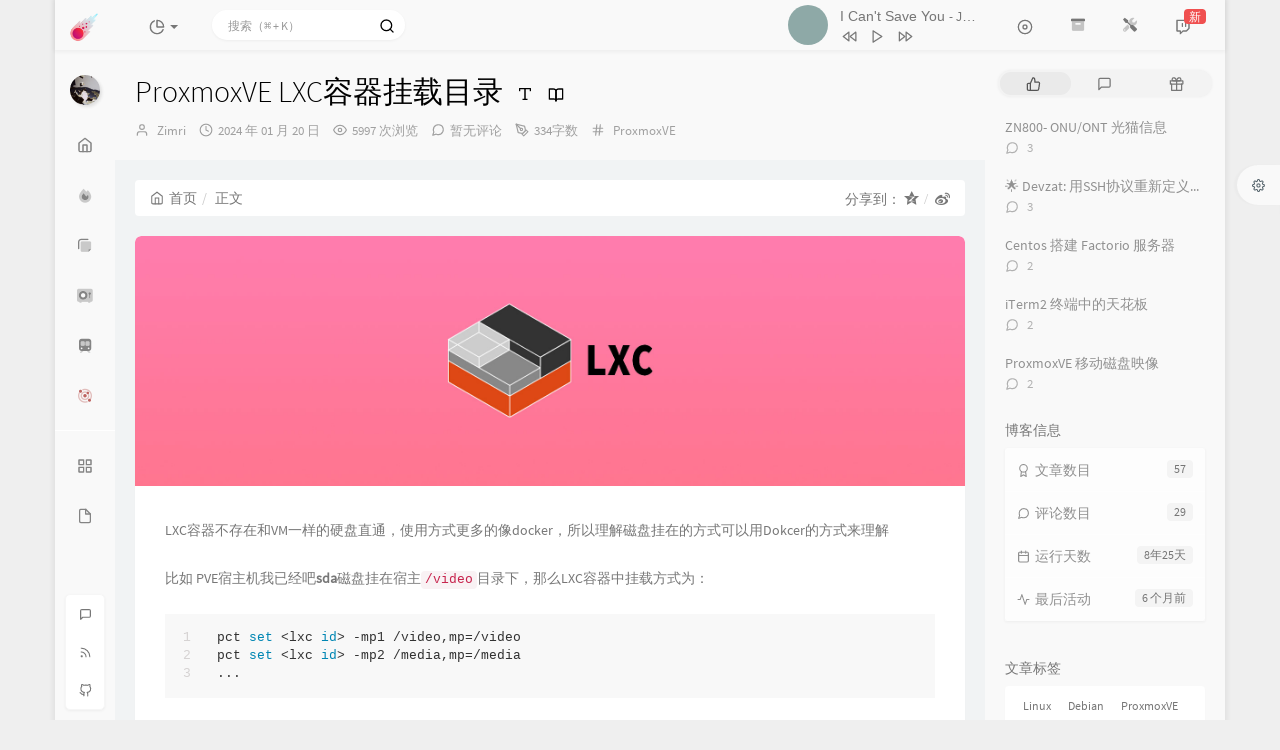

--- FILE ---
content_type: text/html; charset=UTF-8
request_url: https://www.insilen.com/archives/32.html
body_size: 26441
content:
<!DOCTYPE HTML>
<html class="small-scroll-bar no-js bg" lang="zh-cmn-Hans">
<head>
    <meta name="viewport" content="width=device-width, initial-scale=1, maximum-scale=1"/>
    <meta charset="UTF-8">
    <!--IE 8浏览器的页面渲染方式-->
    <meta http-equiv="X-UA-Compatible" content="IE=edge, chrome=1">
    <!--默认使用极速内核：针对国内浏览器产商-->
    <meta name="renderer" content="webkit">
    <!--chrome Android 地址栏颜色-->
    <meta name="theme-color" content="#f9f9f9"/>
<!--    <meta name="apple-mobile-web-app-status-bar-style" content="black-translucent">-->
<!--    <meta name="mobile-web-app-capable" content="yes">-->
<!--    <meta name="apple-mobile-web-app-capable" content="yes">-->
<!--    <meta name="apple-mobile-web-app-status-bar-style" content="default">-->
    <meta http-equiv="x-dns-prefetch-control" content="on">
<link rel="dns-prefetch" href="//assets.insilen.com" />

    <title>ProxmoxVE LXC容器挂载目录 - 开源技术记录&分享</title>
            <link rel="icon" type="image/ico" href="/favicon.ico">
        <meta name="description" content="LXC容器不存在和VM一样的硬盘直通，使用方式更多的像docker，所以理解磁盘挂在的方式可以用Dokcer的方式来理解比如 PVE宿主机我已经吧sda磁盘挂在宿主/video目录下，那么LXC..." />
<meta name="keywords" content="Linux,Debian,ProxmoxVE,LXC" />
<meta name="generator" content="Typecho 1.2.1" />
<meta name="template" content="handsome" />
<link rel="pingback" href="https://www.insilen.com/action/xmlrpc" />
<link rel="EditURI" type="application/rsd+xml" title="RSD" href="https://www.insilen.com/action/xmlrpc?rsd" />
<link rel="wlwmanifest" type="application/wlwmanifest+xml" href="https://www.insilen.com/action/xmlrpc?wlw" />
<link rel="alternate" type="application/rss+xml" title="ProxmoxVE LXC容器挂载目录 &raquo; 开源技术记录&分享 &raquo; RSS 2.0" href="https://www.insilen.com/feed/archives/32.html" />
<link rel="alternate" type="application/rdf+xml" title="ProxmoxVE LXC容器挂载目录 &raquo; 开源技术记录&分享 &raquo; RSS 1.0" href="https://www.insilen.com/feed/rss/archives/32.html" />
<link rel="alternate" type="application/atom+xml" title="ProxmoxVE LXC容器挂载目录 &raquo; 开源技术记录&分享 &raquo; ATOM 1.0" href="https://www.insilen.com/feed/atom/archives/32.html" />


    
    <script type="text/javascript">

        window['LocalConst'] = {
            //base
            BASE_SCRIPT_URL: 'https://www.insilen.com/usr/themes/handsome/',
            BLOG_URL: 'https://www.insilen.com/',
            BLOG_URL_N: 'https://www.insilen.com',
            STATIC_PATH: 'https://assets.insilen.com/handsome/assets/',
            BLOG_URL_PHP: 'https://www.insilen.com/',
            VDITOR_CDN: 'https://assets.insilen.com/handsome/assets/libs/vditor',
            ECHART_CDN: 'https://assets.insilen.com/handsome/assets/libs/vditor/dist/js/echarts',
            HIGHLIGHT_CDN: 'https://assets.insilen.com/handsome/assets/libs/vditor/dist/js/highlight.js',

            MATHJAX_SVG_CDN: 'https://assets.insilen.com/handsome/assets/libs/vditor/dist/js/mathjax/tex-svg-full.js',
            THEME_VERSION: '9.2.120230801501',
            THEME_VERSION_PRO: '9.2.1',
            DEBUG_MODE: '0',

            //comment
            COMMENT_NAME_INFO: '必须填写昵称或姓名',
            COMMENT_EMAIL_INFO: '必须填写电子邮箱地址',
            COMMENT_URL_INFO: '必须填写网站或者博客地址',
            COMMENT_EMAIL_LEGAL_INFO: '邮箱地址不合法',
            COMMENT_URL_LEGAL_INFO: '网站或者博客地址不合法',
            COMMENT_CONTENT_INFO: '必须填写评论内容',
            COMMENT_SUBMIT_ERROR: '提交失败，请重试！',
            COMMENT_CONTENT_LEGAL_INFO: '无法获取当前评论(评论已复制到剪切板)，可能原因如下：',
            COMMENT_NOT_IN_FIRST_PAGE:'尝试请前往评论第一页查看',
            COMMENT_NOT_BELONG_CURRENT_TAG:'当前评论不属于该标签，请关闭标签筛选后查看',
            COMMENT_NO_EMAIL:'如果没有填写邮箱则进入审核队列',
            COMMENT_PAGE_CACHED:'页面如果被缓存无法显示最新评论',
            COMMENT_BLOCKED:'评论可能被拦截且无反馈信息',
            COMMENT_AJAX_ERROR:'评论请求失败',
            COMMENT_TITLE: '评论通知',
            STAR_SUCCESS:'点赞成功',
            STAR_REPEAT:'您已点赞',
            STAR_ERROR_NETWORK:'点赞请求失败',
            STAR_ERROR_CODE:'点赞返回未知错误码',
            COOKIE_PREFIX: '890c183dc6dcb1b0a94bfa2e3b715e92',
            COOKIE_PATH: '/',

            //login
            LOGIN_TITLE: '登录通知',
            REGISTER_TITLE: '注册通知',
            LOGIN_USERNAME_INFO: '必须填写用户名',
            LOGIN_PASSWORD_INFO: '请填写密码',
            REGISTER_MAIL_INFO: '请填写邮箱地址',
            LOGIN_SUBMIT_ERROR: '登录失败，请重新登录',
            REGISTER_SUBMIT_ERROR: '注册失败，请稍后重试',
            LOGIN_SUBMIT_INFO: '用户名或者密码错误，请重试',
            LOGIN_SUBMIT_SUCCESS: '登录成功',
            REGISTER_SUBMIT_SUCCESS: '注册成功，您的密码是：',
            CLICK_TO_REFRESH: '点击以刷新页面',
            PASSWORD_CHANGE_TIP: '初始密码仅显示一次，可在管理后台修改密码',
            LOGOUT_SUCCESS_REFRESH: '退出成功，正在刷新当前页面',

            LOGOUT_ERROR: '退出失败，请重试',
            LOGOUT_SUCCESS: '退出成功',
            SUBMIT_PASSWORD_INFO: '密码错误，请重试',
            SUBMIT_TIME_MACHINE:'发表新鲜事',
            REPLY_TIME_MACHINE:'回应',

            //comment
            ChANGYAN_APP_KEY: '',
            CHANGYAN_CONF: '',

            COMMENT_SYSTEM: '0',
            COMMENT_SYSTEM_ROOT: '0',
            COMMENT_SYSTEM_CHANGYAN: '1',
            COMMENT_SYSTEM_OTHERS: '2',
            EMOJI: '表情',
            COMMENT_NEED_EMAIL: '1',
            COMMENT_NEED_URL: '0',
            COMMENT_REJECT_PLACEHOLDER: '居然什么也不说，哼',
            COMMENT_PLACEHOLDER: '说点什么吧……',

            //pjax
            IS_PJAX: '1',
            IS_PAJX_COMMENT: '1',
            PJAX_ANIMATE: 'whiteRound',
            PJAX_TO_TOP: 'auto',
            TO_TOP_SPEED: '100',


            USER_COMPLETED: {"data":""},
            VDITOR_COMPLETED: {"data":""},

            //ui
            OPERATION_NOTICE: '操作通知',
            SCREENSHOT_BEGIN: '正在生成当前页面截图……',
            SCREENSHOT_NOTICE: '点击顶部下载按钮保存当前卡片',
            SCREENSHORT_ERROR: '由于图片跨域原因导致截图失败',
            SCREENSHORT_SUCCESS: '截图成功',

            //music
            MUSIC_NOTICE: '播放通知',
            MUSIC_FAILE: '当前音乐地址无效，自动为您播放下一首',
            MUSIC_FAILE_END: '当前音乐地址无效',
            MUSIC_LIST_SUCCESS: '歌单歌曲加载成功',
            MUSIC_AUTO_PLAY_NOTICE:"即将自动播放，点击<a class='stopMusic'>停止播放</a>",
            MUSIC_API: 'https://www.insilen.com/action/handsome-meting-api?server=:server&type=:type&id=:id&auth=:auth&r=:r',
            MUSIC_API_PARSE: 'https://www.insilen.com/action/handsome-meting-api?do=parse',

            //tag
            EDIT:'编辑',
            DELETE:'删除',
            OPERATION_CONFIRMED:'确认',
            OPERATION_CANCELED:'取消',

            TAG_EDIT_TITLE: '编辑提示',
            TAG_EDIT_DESC: '请输入修改后的标签名称（如果输入标签名称已存在，则会合并这两个标签）：',
            TAG_DELETE_TITLE: '删除提示',
            TAG_DELETE_DESC: '确认要删除该标签吗，删除该标签的同时会删除与该标签绑定的评论列表',

            CROSS_DELETE_DESC:'确认删除该条时光机吗？将无法恢复',


            //option
            TOC_TITLE: '文章目录',
            HEADER_FIX: '固定头部',
            ASIDE_FIX: '固定导航',
            ASIDE_FOLDED: '折叠导航',
            ASIDE_DOCK: '置顶导航',
            CONTAINER_BOX: '盒子模型',
            DARK_MODE: '深色模式',
            DARK_MODE_AUTO: '深色模式（自动）',
            DARK_MODE_FIXED: '深色模式（固定）',
            EDITOR_CHOICE: 'origin',
            NO_LINK_ICO:'',
            NO_SHOW_RIGHT_SIDE_IN_POST: '',

            CDN_NAME: '',
            LAZY_LOAD: '',
            PAGE_ANIMATE: '1',
            THEME_COLOR: '14',
            THEME_COLOR_EDIT: 'white-white-white',
            THEME_HEADER_FIX: '1',
            THEME_ASIDE_FIX: '1',
            THEME_ASIDE_FOLDED: '1',
            THEME_ASIDE_DOCK: '',
            THEME_CONTAINER_BOX: '1',
            THEME_HIGHLIGHT_CODE: '1',
            THEME_TOC: '1',
            THEME_DARK_MODE: 'auto',

            THEME_DARK_MODE_VALUE: 'auto',
            SHOW_SETTING_BUTTON: '1',

            THEME_DARK_HOUR: '18',
            THEME_LIGHT_HOUR: '8',
            THUMB_STYLE: 'normal',
            AUTO_READ_MODE: '',
            SHOW_LYRIC:'',
            AUTO_SHOW_LYRIC:'1',
            //代码高亮
            CODE_STYLE_LIGHT: 'github',
            CODE_STYLE_DARK: 'dracula',
            THEME_POST_CONTENT:'2',
            //other
            OFF_SCROLL_HEIGHT: '55',
            SHOW_IMAGE_ALT: '1',
            USER_LOGIN: '',
            USE_CACHE: '',
            POST_SPEECH: '1',
            POST_MATHJAX: '',
            SHOW_FOOTER:'1',
            IS_TRANSPARENT:'',
            LOADING_IMG:'',
            PLUGIN_READY:'1',
            PLUGIN_URL:'https://www.insilen.com/usr/plugins',
            FIRST_SCREEN_ANIMATE:'',
            RENDER_LANG:'zh_CN',
            SERVICE_WORKER_INSTALLED:false,
            CLOSE_LEFT_RESIZE:'',
            CLOSE_RIGHT_RESIZE:'',
            CALENDAR_GITHUB:'',
            LATEST_POST_TIME:'1754451255',
            LATEST_TIME_COMMENT_TIME:'1766391103',
            LEFT_LOCATION: '1',

            INPUT_NEW_TAG:'输入结束后加空格创建新标签'
        };

        function clearCache(needRefresh = false) {
            window.caches && caches.keys && caches.keys().then(function (keys) {
                keys.forEach(function (key) {
                    console.log("delete cache",key);
                    caches.delete(key);
                    if (needRefresh){
                        window.location.reload();
                    }
                });
            });
        }

        function unregisterSW() {
            navigator.serviceWorker.getRegistrations()
                .then(function (registrations) {
                    for (var index in registrations) {
                        // 清除缓存
                        registrations[index].unregister();
                    }
                });
        }

        function registerSW() {
            navigator.serviceWorker.register(LocalConst.BLOG_URL + 'sw.min.js?v=9.2.120230801501')
                .then(function (reg) {
                    if (reg.active){
                        LocalConst.SERVICE_WORKER_INSTALLED = true;
                    }
                }).catch(function (error) {
                console.log('cache failed with ' + error); // registration failed
            });
        }

        if ('serviceWorker' in navigator) {
            const isSafari = /Safari/.test(navigator.userAgent) && !/Chrome/.test(navigator.userAgent);
            if (LocalConst.USE_CACHE && !isSafari) {//safari的sw兼容性较差目前关闭
                registerSW();
            } else {
                unregisterSW();
                clearCache();
            }
        }
    </script>

    <!-- 第三方CDN加载CSS -->
    <link href="https://assets.insilen.com/handsome/assets/libs/bootstrap/css/bootstrap.min.css" rel="stylesheet">


    <!-- 本地css静态资源 -->

        <link rel="stylesheet" href="https://assets.insilen.com/handsome/assets/css/origin/function.min.css?v=9.2.120230801501" type="text/css"/>
    <link rel="stylesheet"
          href="https://assets.insilen.com/handsome/assets/css/handsome.min.css?v=9.2.120230801501"
          type="text/css"/>

        
    
    <!--主题组件css文件加载-->
    
    <!--引入英文字体文件-->
            <link rel="stylesheet preload" href="https://assets.insilen.com/handsome/assets/css/features/font.min.css?v=9.2.120230801501" as="style"/>
    
    <style type="text/css">
        
        html.bg {
        background: #EFEFEF
        }
        .cool-transparent .off-screen+#content {
        background: #EFEFEF
        }
@media (max-width:767px){
    html.bg {
        background: #EFEFEF
        }
        .cool-transparent .off-screen+#content {
        background: #EFEFEF
        }
}
@media (min-width: 2048px) {
  .h1, h1 {
    font-size: 32px;
  }
}
.OwO .OwO-logo {
    z-index: 9;
}
.navbar {
  min-height:45px;
  max-height:50px;
}    </style>

    <!--全站jquery-->
    <script src="https://assets.insilen.com/handsome/assets/libs/jquery/jquery.min.js"></script>
    <script>
        if (LocalConst.USE_CACHE && !window.jQuery){
            console.log("jQuery is Bad",document.cookie.indexOf("error_cache_refresh"));
            if (document.cookie && document.cookie.indexOf("error_cache_refresh")===-1){//半个小时内没有刷新过
                console.log("jQuery is Bad，we need clear cache,retry refresh");
                document.cookie = "error_cache_refresh=1;max-age=1800;path=/";
                clearCache(true);
                if ('serviceWorker' in navigator) {
                    //todo 尝试注销sw后再启用sw
                }
            }
        }
    </script>
    <!--网站统计代码-->
    <link href="https://assets.insilen.com/handsome/@fortawesome/fontawesome-pro/css/all.min.css" rel="stylesheet">
<link href="/usr/uploads/assets/asciinema/asciinema-player.css" rel="stylesheet" type="text/css" >

<!-- Google tag (gtag.js) -->
<script async src="https://www.googletagmanager.com/gtag/js?id=G-ZVQ1P4CFHS"></script>
<script>
  window.dataLayer = window.dataLayer || [];
  function gtag(){dataLayer.push(arguments);}
  gtag('js', new Date());

  gtag('config', 'G-ZVQ1P4CFHS');
</script>

<script>
var _hmt = _hmt || [];
(function() {
  var hm = document.createElement("script");
  hm.src = "https://hm.baidu.com/hm.js?e3f00f41298a23cbc57bb53b91d43875";
  var s = document.getElementsByTagName("script")[0]; 
  s.parentNode.insertBefore(hm, s);
})();
</script></head>

<body id="body" class="fix-padding skt-loading">

	<!-- aside -->
	  
  <div id="alllayout" class="app app-aside-fix app-aside-folded container app-header-fixed ">  <!-- headnav -->
  <header id="header" class="app-header navbar box-shadow-bottom-lg fix-padding" role="menu">
    <!-- navbar header（交集处） -->
    <div id="header_left" class="text-ellipsis navbar-header bg-white">
    <button class="pull-right visible-xs" ui-toggle-class="show animated animated-lento fadeIn" target=".navbar-collapse">
        <span class="menu-icons"><i data-feather="search"></i></span>
    </button>
    <button class="pull-left visible-xs" ui-toggle-class="off-screen animated" target=".app-aside" ui-scroll="app">
        <span class="menu-icons"><i data-feather="menu"></i></span>
    </button>
    <!-- brand -->
    <a href="https://www.insilen.com/" class="navbar-brand text-lt">
        <span id="navbar-brand-day">
                            <img src="/usr/uploads/assets/comet_2604-fe0f.png">                    </span>
                <span id="navbar-brand-dark" class="hide"> <img src="/usr/uploads/assets/comet_2604-fe0f.png"></span>
            </a>
    <!-- / brand -->
    </div>
    <!-- / navbar header -->

    <!-- navbar collapse（顶部导航栏） -->
    <div id="header_right" class="collapse pos-rlt navbar-collapse bg-white">
    <!-- statitic info-->
        <ul class="nav navbar-nav hidden-sm">
        <li class="dropdown pos-stc">
            <a id="statistic_pane" data-status="false" href="#" data-toggle="dropdown" class="dropdown-toggle feathericons dropdown-toggle"
               aria-expanded="false">
                <i data-feather="pie-chart"></i>
                <span class="caret"></span>
            </a>
            <div class="dropdown-menu wrapper w-full bg-white">
                <div class="row">
                    <div class="col-sm-8 b-l b-light">
                        <div class="m-l-xs m-t-xs  font-bold">动态日历                        </div>
                        <div class="text-muted m-l-xs " style="font-size: 12px">统计近10个月的博主文章和评论数目</div>
                        <div class="text-center">
                            <nav class="loading-echart text-center m-t-lg m-b-lg">
                                <p class="infinite-scroll-request"><i class="animate-spin fontello fontello-refresh"></i>Loading...</p>
                            </nav>
                            <div id="post-calendar" class="top-echart hide"></div>
                        </div>
                    </div>
                    <div class="col-sm-4 b-l b-light">
                        <div class="m-l-xs m-t-xs m-b-sm font-bold">分类雷达图</div>
                        <div class="text-center">
                            <nav class="loading-echart text-center m-t-lg m-b-lg">
                                <p class="infinite-scroll-request"><i class="animate-spin fontello fontello-refresh"></i>Loading...</p>
                            </nav>
                            <div id="category-radar" class="top-echart hide"></div>
                        </div>
                    </div>
                </div>
                <div class="row">
                    <div class="col-sm-4 b-l b-light">
                        <div class="m-l-xs m-t-xs m-b-sm font-bold">发布统计图</div>
                        <div class="text-center">
                            <nav class="loading-echart text-center m-t-lg m-b-lg">
                                <p class="infinite-scroll-request"><i class="animate-spin fontello fontello-refresh"></i>Loading...</p>
                            </nav>
                            <div id="posts-chart" class="top-echart hide"></div>
                        </div>
                    </div>
                    <div class="col-sm-4 b-l b-light">
                        <div class="m-l-xs m-t-xs m-b-sm font-bold">分类统计图</div>
                        <div class="text-center">
                            <nav class="loading-echart text-center m-t-lg m-b-lg">
                                <p class="infinite-scroll-request"><i class="animate-spin fontello fontello-refresh"></i>Loading...</p>
                            </nav>
                            <div id="categories-chart" class="top-echart hide"></div>
                        </div>
                    </div>
                    <div class="col-sm-4 b-l b-light">
                        <div class="m-l-xs m-t-xs m-b-sm font-bold">标签统计图</div>
                        <div class="text-center">
                            <nav class="loading-echart text-center m-t-lg m-b-lg">
                                <p class="infinite-scroll-request"><i class="animate-spin fontello fontello-refresh"></i>Loading...</p>
                            </nav>
                            <div id="tags-chart" class="top-echart hide"></div>
                        </div>
                    </div>
                </div>
            </div>
        </li>
    </ul>
    
    <!-- search form -->

    <form id="searchform1" class="searchform navbar-form navbar-form-sm navbar-left shift" method="post"
          role="search">
        <div class="form-group">
            <div class="input-group rounded bg-white-pure box-shadow-wrap-normal">
                <input  autocomplete="off" id="search_input" type="search" name="s" class="transparent rounded form-control input-sm no-borders padder" required placeholder="搜索（⌘ + K）">
                <!--搜索提示-->
                <ul id="search_tips_drop" class="search_modal_list overflow-y-auto small-scroll-bar dropdown-menu hide" style="display:
                 block;top:
                30px; left: 0px;">
                </ul>
                <span id="search_submit" class="transparent input-group-btn">
                  <button  type="submit" class="transparent btn btn-sm">
                      <span class="feathericons icon-search"><i data-feather="search"></i></span>
                      <span class="feathericons animate-spin  hide spin-search"><i
                                  data-feather="loader"></i></span>
                  </button>
              </span>
            </div>
            <a class="btn btn-sm  btn-icon open_search_modal_mobile"><i data-feather="external-link"></i></a>
        </div>
    </form>
    <a href="" style="display: none" id="searchUrl"></a>
    <!-- / search form -->
        <ul class="nav navbar-nav navbar-right">
                    <li class="music-box hidden-xs hidden-sm" id="handsome_global_player">
                <div class='handsome_aplayer player-global' data-preload="false" data-autoplay="false" data-listMaxHeight="200px" data-order="random" data-theme="#8ea9a7" data-listFolded="true" data-fix_position="true" data-i_autoplay="">
<div class="handsomePlayer-tip-loading"><span></span> <span></span> <span></span> <span></span><span></span></div><div class="handsome_aplayer_music" data-id="2647697926" data-server="netease" data-type="playlist" data-auth="d40f08405bb25c840b385e638f3df662"></div>
</div>
            </li>
            <li class="dropdown hidden-xs hidden-sm"><a id="global_player_toggle" class="skPlayer-list-switch dropdown-toggle
            feathericons"><i
                            data-feather="disc"></i><span class="visible-xs-inline"></span></a></li>
                <li class="dropdown"><a target="_self" href="https://www.insilen.com/archives.html" class="feathericons dropdown-toggle" ><i class="fa-duotone fa-box-archive"></i><span class="visible-xs-inline">归档</span></a></li><li class="dropdown"><a target="_blank" href="https://rivers.chaitin.cn/tools/" class="feathericons dropdown-toggle" ><i class="fa-duotone fa-screwdriver-wrench"></i><span class="visible-xs-inline">Tools</span></a></li>                    <!--闲言碎语-->
            <li class="dropdown">
                <a href="#" data-toggle="dropdown" class="feathericons dropdown-toggle">
                    <i data-feather="twitch"></i>
                    <span class="visible-xs-inline">
              时光机              </span>
                    <span class="badge badge-sm up bg-danger pull-right-xs notify_talk">新</span>
                </a>
                <!-- dropdown -->
                <div id="small-talk" class="dropdown-menu w-xl animated fadeInUp">
                    <div class="panel bg-white">
                        <div class="panel-heading b-light bg-white">
                            <strong>
                                <span class="nav-icon"><i data-feather="instagram"></i></span>
                                时光机                            </strong>
                        </div>
                        <div class="list-group" id="smallRecording">
                            <a href="https://www.insilen.com/cross.html" class="list-group-item"><span class="clear block m-b-none words_contents">站点公告 2024年8月16日14:20左右，本站遭受了一次大规模的恶意流量攻击，涉及大约3万个不同的IP地址，产生了超过100万次的访问请求及TB级的异常刷流数据下载。本博客为非盈利性质的技术...<br><small class="text-muted">2024-08-17 12:27:59</small></span></a><a href="https://www.insilen.com/cross.html" class="list-group-item"><span class="clear block m-b-none words_contents">风吹来的方向花开成海🌊,只是约定的地点☕️没有你的存在 奈何思念无舍，幸好，思念无声。你看，又起风了！<br><small class="text-muted">2024-08-11 22:15:13</small></span></a><a href="https://www.insilen.com/cross.html" class="list-group-item"><span class="clear block m-b-none words_contents">那天我听人说，思念像风🌪️，能到达任何地方🌄。我期待风起，而你，好像更喜欢风停。奈何思念无舍，幸好，思念无声。你看，又起风了！<br><small class="text-muted">2024-03-18 20:36:28</small></span></a>                        </div>
                    </div>
                </div>
            </li>
            <!--/闲言碎语-->
                    </ul>
    </div>
    <!-- / navbar collapse -->
</header>
  <div id="search_modal" class="modal fade" tabindex="-1" role="dialog" aria-labelledby="mySmallModalLabel"> 
   <div class="modal-dialog modal-lg" role="document"> 
    <div class="modal-content box-shadow-wrap-lg"> 
     <div class="modal-header"> 
        <div class="form-group">
            <div class="input-group box-shadow-wrap-normal slight-border">
                <input  autocomplete="off" id="search_modal_input" type="search" name="s" class="transparent form-control input-sm padder" required placeholder="输入关键词搜索…">
                <!--搜索提示-->
                
                <span id="search_modal_submit" class="transparent input-group-btn">
                  <button  type="submit" class="transparent btn btn-sm">
                      <span class="feathericons icon-search"><i data-feather="search"></i></span>
                      <span class="feathericons animate-spin  hide spin-search"><i
                                  data-feather="loader"></i></span>
                  </button>
              </span>
            </div>
        </div>      
     </div> 
     <div class="modal-body"> 
      <div class="tab-container post_tab"> 
       <ul class="nav no-padder b-b scroll-hide" role="tablist"> 
        <li class="nav-item active" role="presentation"><a class="nav-link active" style="" data-toggle="tab" role="tab" data-target="#post_search_content">文章</a></li> 
        <li class="nav-item " role="presentation"><a class="nav-link " style="" data-toggle="tab" role="tab" data-target="#time_search_content">时光机</a></li> 
       </ul> 
       <div class="tab-content no-border no-padder">
       <div role="tabpanel" id="post_search_content" class="tab-pane fade active in">
       <ul id="search_modal_list" class="search_modal_list overflow-y-auto small-scroll-bar dropdown-menu">
                </ul>
        </div>
        
        
       <div role="tabpanel" id="time_search_content" class="tab-pane fade">
       <ul id="time_search_modal_list" class="search_modal_list overflow-y-auto small-scroll-bar dropdown-menu">
                </ul>
        </div>
                
       </div>
       <!--tab-content--> 
      </div> 
      <!--tab-container-->
     </div> 
     <!--modal-body--> 
    </div>
    <!--modal-content--> 
   </div>
   <!--modal-dialog--> 
  </div>
  <!--modal-->
  <!-- / headnav -->

  <!--选择侧边栏的颜色-->
  <aside id="aside" class="gpu-speed app-aside hidden-xs bg-white">  <!--<aside>-->
        <div class="aside-wrap" layout="column">
        <div class="navi-wrap scroll-y scroll-hide" flex>
          <!-- user -->
          <div class="clearfix hidden-xs text-center hide  show" id="aside-user">
            <div class="dropdown wrapper m-t-sm ">
                <div ui-nav>
                          <a href="https://www.insilen.com/cross.html">
                            <span class="thumb-lg w-auto-folded avatar  ">
                  <img src="/usr/uploads/avatar/avatar_cd.webp" class="img-full img-circle">
                    <i class="md b-white bottom hide" id="auto_status" data-toggle="tooltip" data-placement="left" title=""></i>
                </span>
              </a>
                </div>
              <a href="#" data-toggle="dropdown" class="dropdown-toggle hidden-folded  ">
                <span class="clear">
                  <span class="block">
                    <strong class="font-bold text-lt">Zimri</strong>
                    <b class="caret"></b>
                  </span>
                  <span class="text-muted text-xs block">生活就像海洋</span>
                </span>
              </a>
              <!-- dropdown -->
              <ul class="dropdown-menu animated fadeInRight w hidden-folded no-padder">
                <li class="wrapper b-b m-b-sm bg-info m-n">
                  <span class="arrow top hidden-folded arrow-info"></span>
                  <div>
                                                <p>晚上好，注意早点休息</p>
                                  </div>
                  <div class="progress progress-xs m-b-none dker">
                    <div class="progress-bar bg-white" data-toggle="tooltip" data-original-title="时间已经度过75.00%" style="width: 75.00%"></div>
                  </div>
                </li>
              </ul>
              <!-- / dropdown -->
            </div>
          </div>
          <!-- / user -->

          <!-- nav -->
          <nav ui-nav class="navi clearfix">
            <ul class="nav">
             <!--index-->
                <li class="hidden-folded padder m-t m-b-sm text-muted text-xs">
<!--                <span>--><!--</span>-->
              </li>
                                          <!--主页-->
              <li>
                <a href="https://www.insilen.com/" class="auto">
                    <span class="nav-icon"><i data-feather="home"></i></span>
                    <span>首页</span>
                </a>
              </li>
              <!-- /主页 -->
                            <li> <a target="_self" href="https://www.insilen.com/category/open-source/" 
class ="auto"><span class="nav-icon" ><i class="fa-duotone fa-fire"></i></span><span >分享</span></a></li><li> <a target="_self" href="https://www.insilen.com/category/ops-note/" 
class ="auto"><span class="nav-icon" ><i class="fa-duotone fa-notes"></i></span><span >笔记</span></a></li><li> <a target="_blank" href="https://vault.insilen.com/" 
class ="auto"><span class="nav-icon" ><i class="fa-duotone fa-vault"></i></span><span >密管</span></a></li><li> <a target="_blank" href="https://www.travellings.cn/go.html" 
class ="auto"><span class="nav-icon" ><i class="fa-duotone fa-train-subway"></i></span><span >开往</span></a></li><li> <a target="_blank" href="https://foreverblog.cn/go.html" 
class ="auto"><span class="nav-icon" style="color:#B85450"><i class="fa-duotone fa-solar-system"></i></span><span >虫洞</span></a></li>                              <li class="line dk"></li>
			<!--Components-->
              <li class="hidden-folded padder m-t m-b-sm text-muted text-xs">
<!--                <span>--><!--</span>-->
              </li>
              <!--分类category-->
                              <li >
                <a class="auto">
                  <span class="pull-right text-muted">
                    <i class="fontello icon-fw fontello-angle-right text"></i>
                    <i class="fontello icon-fw fontello-angle-down text-active"></i>
                  </span>
<!--                  <i class="glyphicon glyphicon-th"></i>-->
                    <span class="nav-icon"><i data-feather="grid"></i></span>

                    <span>分类</span>
                </a>
                <ul class="nav nav-sub dk">
<!--                  <li class="nav-sub-header">-->
<!--                    <a>-->
<!--                      <span>--><!--</span>-->
<!--                    </a>-->
<!--                  </li>-->
                  <!--循环输出分类-->

                    <li class="category-level-0 category-parent"><a class="auto" href="https://www.insilen.com/category/private/"><span class="pull-right text-muted">
                    <i class="fontello icon-fw fontello-angle-right text"></i>
                    <i class="fontello icon-fw fontello-angle-down text-active"></i>
                  </span><span class="parent_name">私有云</span></a><ul class="nav nav-sub dk child-nav"><li class="category-level-1 category-child category-level-odd"><a  href="https://www.insilen.com/category/pve/"><b class="badge pull-right">16</b>ProxmoxVE</a></li><li class="category-level-1 category-child category-level-odd"><a  href="https://www.insilen.com/category/pt/"><b class="badge pull-right">1</b>PT站</a></li><li class="category-level-1 category-child category-level-odd"><a  href="https://www.insilen.com/category/linux/"><b class="badge pull-right">1</b>Linux</a></li><li class="category-level-1 category-child category-level-odd"><a  href="https://www.insilen.com/category/onu/"><b class="badge pull-right">8</b>光猫ONU</a></li><li class="category-level-1 category-child category-level-odd"><a  href="https://www.insilen.com/category/synology/"><b class="badge pull-right">1</b>群晖</a></li><li class="category-level-1 category-child category-level-odd"><a  href="https://www.insilen.com/category/audiovisual/"><b class="badge pull-right">2</b>高清影音</a></li><li class="category-level-1 category-child category-level-odd"><a  href="https://www.insilen.com/category/pbs/"><b class="badge pull-right">1</b>ProxmoxBS</a></li></ul></li><li class="category-level-0 category-parent"><a  href="https://www.insilen.com/category/ops-note/"><b class="badge pull-right">12</b>运维笔记</a></li><li class="category-level-0 category-parent"><a  href="https://www.insilen.com/category/open-source/"><b class="badge pull-right">10</b>开源项目</a></li><li class="category-level-0 category-parent"><a  href="https://www.insilen.com/category/game/"><b class="badge pull-right">2</b>游戏</a></li><li class="category-level-0 category-parent"><a  href="https://www.insilen.com/category/tools/"><b class="badge pull-right">8</b>实用工具</a></li>                    
                    <!--/循环输出分类-->

                </ul>
              </li>
                                    <!--独立页面pages-->
              <li>
                <a class="auto">
                  <span class="pull-right text-muted">
                    <i class="fontello icon-fw fontello-angle-right text"></i>
                    <i class="fontello icon-fw fontello-angle-down text-active"></i>
                  </span>
                    <span class="nav-icon"><i data-feather="file"></i></span>
                  <span>页面</span>
                </a>
                <ul class="nav nav-sub dk">
<!--                  <li class="nav-sub-header">-->
<!--                    <a data-no-instant>-->
<!--                      <span>--><!--</span>-->
<!--                    </a>-->
<!--                  </li>-->
                    <!--这个字段不会被显示出来-->
                  <!--循环输出独立页面-->
                                                                                   <li><a href="https://www.insilen.com/linux-tools.html"><span>Linux命令工具</span></a></li>
                                                                 <li><a href="https://www.insilen.com/sponsor.html"><span>赞赏名单</span></a></li>
                                                                 <li><a href="https://www.insilen.com/about.html"><span>关于我</span></a></li>
                                                                 <li><a href="https://www.insilen.com/cross.html"><span>时光机</span></a></li>
                                                                 <li><a href="https://www.insilen.com/archives.html"><span>文章归档</span></a></li>
                                                                 <li><a href="https://www.insilen.com/link.html"><span>友情链接</span></a></li>
                                                                 <li><a href="https://www.insilen.com/github.html"><span>项目展示</span></a></li>
                                   </ul>
              </li>
                                                            </ul>
          </nav>
          <!-- nav -->
            <!--left_footer-->
                            <div id="left_footer" class="social_icon box-shadow-wrap-normal aside-items b-normal nav-xs lt">
                    <a data-container="body" data-toggle="tooltip" data-placement="top" data-original-title="评论RSS订阅"
                           target="_blank"  href="https://www.insilen.com/feed/comments/" class="aside-item btn btn-sm  btn-icon">
                            <span class="left-bottom-icons block"><i data-feather="message-square"></i></span>
                        </a><a data-container="body" data-toggle="tooltip" data-placement="top" data-original-title="文章RSS订阅"
                           target="_blank"  href="https://www.insilen.com/feed/" class="aside-item btn btn-sm  btn-icon">
                            <span class="left-bottom-icons block"><i data-feather="rss"></i></span>
                        </a><a data-container="body" data-toggle="tooltip" data-placement="top" data-original-title="我的Github"
                           target="_blank"  href="https://github.com/insilen" class="aside-item btn btn-sm  btn-icon">
                            <span class="left-bottom-icons block"><i data-feather="github"></i></span>
                        </a>                </div>
                    </div>
          <!--end of .navi-wrap-->
      </div><!--.aside-wrap-->
  </aside>
<!-- content -->


<div id="content" class="app-content">
    <div class="resize-pane">
        <div id="trigger_left_content" class="trigger_content"><div class="trigger_drag_content"></div></div>
        <div id="trigger_left_button" data-placement="right" data-toggle="tooltip" data-original-title="点击展开左侧边栏" class="normal-widget resize-pane-trigger box-shadow-wrap-lg"><i data-feather="sidebar"></i></div>
    </div>
    <!--loading animate-->
    <section id="loading" class="loading hide">
    <div class="preloader-inner">
        <div class="loader-inner ball-scale-multiple"><div></div><div></div><div></div></div>
    </div>
</section>





	<!-- / aside -->
<!-- <div id="content" class="app-content"> -->
   <a class="off-screen-toggle hide"></a>
   <main class="app-content-body animated fadeIn">
    <div class="hbox hbox-auto-xs hbox-auto-sm">
    <!--文章-->
     <div class="col center-part gpu-speed" id="post-panel">
         <!--生成分享图片必须的HTML结构-->
             <!--标题下的一排功能信息图标：作者/时间/浏览次数/评论数/分类-->
      
        <header id="small_widgets" class="bg-light lter wrapper-md">
             <h1 class="entry-title m-n font-thin text-black l-h">ProxmoxVE LXC容器挂载目录<a class="plus-font-size" data-toggle="tooltip" data-original-title="点击改变文章字体大小"><i data-feather="type"></i></a><a class="speech-button m-l-sm superscript" data-toggle="tooltip" data-original-title="朗读文章"><i data-feather="mic"></i></a><a data-morphing style="vertical-align: -1px;" id="morphing" data-src="#morphing-content" href="javascript:;" class="read_mode superscript m-l-sm" 
data-toggle="tooltip" data-placement="right" data-original-title="阅读模式"><i data-feather="book-open"></i></a></h1>       <!--文章标题下面的小部件-->
                  <ul  class="entry-meta text-muted list-inline m-b-none small
             post-head-icon">
             <!--作者-->
             <li class="meta-author"><span class="post-icons"><i data-feather="user"></i></span><span
                         class="sr-only">博主：</span> <a class="meta-value" href="https://www.insilen.com/author/1/" rel="author"> Zimri</a></li>
             <!--发布时间-->
             <li class="meta-date" data-toggle="tooltip" data-html="true" data-original-title="2024 年 01 月 20 日 08 : 37  PM"><span class="post-icons"><i data-feather="clock"></i></span><span class="sr-only">发布时间：</span><time class="meta-value">2024 年 01 月 20 日</time></li>
             <!--浏览数-->
             <li class="meta-views"><span class="post-icons"><i data-feather="eye"></i></span><span class="meta-value">5997&nbsp;次浏览</span></li>
                              <!--评论数-->
                 <li class="meta-comments"><span class="post-icons"><i data-feather="message-circle"></i></span><a
                             class="meta-value" href="#comments">暂无评论</a></li>
             
             <!--文字数目-->
             <li class="meta-word"><span class="post-icons"><i data-feather="pen-tool"></i></span><span class="meta-value">334字数</span></li>
             <!--分类-->
             <li class="meta-categories"><span class="post-icons"><i data-feather="hash"></i></span><span class="sr-only">分类：</span> <span class="meta-value" id="post_category"><a href="https://www.insilen.com/category/pve/">ProxmoxVE</a></span></li>
         </ul>
      </header>
      <div class="wrapper-md">
	   <ol class="breadcrumb bg-white-pure" itemscope=""><li>
                 <a href="https://www.insilen.com/" itemprop="breadcrumb" title="返回首页" data-toggle="tooltip"><span class="home-icons"><i data-feather="home"></i></span>首页</a>
             </li><li class="active">正文&nbsp;&nbsp;</li>
              <div style="float:right;">
   分享到：
   <style>
   .breadcrumb i.iconfont.icon-qzone:after {
    padding: 0 0 0 5px;
    color: #ccc;
    content: "/\00a0";
    }
    
   </style>
   <a href="https://sns.qzone.qq.com/cgi-bin/qzshare/cgi_qzshare_onekey?url=https://www.insilen.com/archives/32.html&title=ProxmoxVE LXC容器挂载目录&site=https://www.insilen.com/" itemprop="breadcrumb" target="_blank" title="" data-toggle="tooltip" data-original-title="分享到QQ空间" onclick="window.open(this.href, 'qzone-share', 'width=550,height=335');return false;"><i style ="font-size:15px;" class="iconfont icon-qzone" aria-hidden="true"></i></a>
   <a href="https://service.weibo.com/share/share.php?url=https://www.insilen.com/archives/32.html&title=ProxmoxVE LXC容器挂载目录" target="_blank" itemprop="breadcrumb" title="" data-toggle="tooltip" data-original-title="分享到微博" onclick="window.open(this.href, 'weibo-share', 'width=550,height=335');return false;"><i style ="font-size:15px;" class="fontello fontello-weibo" aria-hidden="true"></i></a></div></ol>       <!--博客文章样式 begin with .blog-post-->
       <div id="postpage" class="blog-post">
        <article class="single-post panel">
        <!--文章页面的头图-->
        <div class="entry-thumbnail" aria-hidden="true"><div class="item-thumb lazy"  style="background-image: url(https://assets.insilen.com/pic/2024/01/0120203712.jpg)"></div></div>         <!--文章内容-->
         <div id="post-content" class="wrapper-lg">

             <script>
        LocalConst.POST_MATHJAX = ""
        LocalConst.EDITOR_CHOICE = "origin"
</script><div class="entry-content l-h-2x" id="md_handsome_origin"><p>LXC容器不存在和VM一样的硬盘直通，使用方式更多的像docker，所以理解磁盘挂在的方式可以用Dokcer的方式来理解</p><!-- more --><p>比如 PVE宿主机我已经吧<strong>sda</strong>磁盘挂在宿主<code>/video</code>目录下，那么LXC容器中挂载方式为：</p><pre><code>pct set &lt;lxc id&gt; -mp1 /video,mp=/video
pct set &lt;lxc id&gt; -mp2 /media,mp=/media
...</code></pre><p>其中</p><pre><code>-mp1 /video,mp=/video</code></pre><p>左侧<code>/video</code>为宿主目录 右侧<code>/video</code>为LXC容器中目录位置</p><p>流程即为，先有宿主目录 再挂载为LXC中的目录<br>磁盘格式可选范围仅为Linux支持的磁盘格式</p></div>

                          <!--文章的页脚部件：打赏和其他信息的输出-->
             <div class="show-foot"><div class="notebook" data-toggle="tooltip" data-original-title="2024 年 01 月 22 日 09 : 16  AM">
                     <i class="fontello fontello-clock-o"></i>
                     <span>最后修改：2024 年 01 月 22 日</span>
                 </div><div class="copyright" data-toggle="tooltip" data-html="true" data-original-title="转载请保留本文转载地址，著作权归作者所有"><span>© 允许规范转载</span>
                 </div>
             </div>
                         <!--打赏模块-->
             <div class="support-author">
                 <button id="support_author"  data-toggle="modal" data-target="#myModal" class="box-shadow-wrap-lg btn_post_footer btn btn-pay btn-yellow btn-rounded"><svg fill="none" viewBox="0 0 24 24" xmlns="http://www.w3.org/2000/svg" class="icon" aria-hidden="true"><path d="M10.084 7.606c3.375-1.65 7.65-1.154 10.493 1.487 3.497 3.25 3.497 8.519 0 11.77-3.498 3.25-9.167 3.25-12.665 0-.897-.834-2.488-2.96-2.488-5.085" stroke="currentColor" stroke-width="1.4" stroke-miterlimit="10" stroke-linecap="round" stroke-linejoin="round"></path><path d="M17.392 14.78s1.532-1.318-.053-2.79c-1.585-1.473-3.17-.404-3.719.403-.549.807.495 2.082.93 2.69.434.61 1.364 2.182-.054 3.202-1.417 1.012-3.002.658-4.153-.708-1.15-1.367-.602-3.365 0-3.924M17.338 11.982l1.159-1.076M9.87 18.922l.937-.871" stroke="currentColor" stroke-width="1.4" stroke-miterlimit="10" stroke-linecap="round" stroke-linejoin="round"></path><path d="M.8 1.205s7.15 4.673 8.773 6.182c1.623 1.508 3.231 4.008 1.616 5.509-2.195 2.04-4.054.595-6.737-.75-.884-.447-3.15-1.777-3.15-1.777M10.136.9l1.047 3.188" stroke="currentColor" stroke-width="1.4" stroke-miterlimit="10" stroke-linecap="round" stroke-linejoin="round"></path></svg><span>打赏</span></button> <div id="myModal" class="modal fade bs-example-modal-sm" tabindex="-1" role="dialog" aria-labelledby="mySmallModalLabel">
                 <div class="modal-dialog modal-sm" role="document">
                     <div class="modal-content box-shadow-wrap-lg">
                         <div class="modal-header box-shadow-bottom-normal">
                             <button type="button" class="close" data-dismiss="modal"><i style="vertical-align: bottom;" data-feather="x-circle"></i></button>
                             <h4 class="modal-title">赞赏作者</h4>
                         </div>
                         <div class="modal-body">
                             <div class="solid-tab tab-container post_tab">
                                <ul class="nav no-padder b-b scroll-hide" role="tablist"> <li class="nav-item active" role="presentation"><a class="nav-link active" style="" data-toggle="tab"  role="tab" data-target="#alipay_author"><i class="iconfont icon-alipay" aria-hidden="true"></i>支付宝</a></li><li class="nav-item " role="presentation"><a class="nav-link " style="" data-toggle="tab"  role="tab" data-target="#wechatpay_author"><i class="iconfont icon-wechatpay" aria-hidden="true"></i>微信</a></li>        </ul>
                                <div class="tab-content no-border"><div role="tabpanel" id="alipay_author" class="tab-pane fade active in">
                            <img noGallery class="pay-img tab-pane" id="alipay_author" role="tabpanel" src="https://assets.insilen.com/handsome/assets/img/loading.svg" data-original="/usr/uploads/avatar/alipay_sponsor_0uyswk1dttc6.jpg" />
                            </div><div role="tabpanel" id="wechatpay_author" class="tab-pane fade  ">
                            <img noGallery  class="pay-img tab-pane" id="wechatpay_author" role="tabpanel" src="https://assets.insilen.com/handsome/assets/img/loading.svg" data-original="/usr/uploads/avatar/wechat_sponsor_vx3qp40fozzx.jpg" />
                            </div>    </div><!--tab-content-->
                             </div> <!--tab-container--></div> <!--modal-body-->
                         </div><!--modal-content-->
                     </div><!--modal-dialog-->
                 </div><!--modal-->
        <button id="star_post" data-cid="32" class="box-shadow-wrap-lg btn_post_footer like_button btn btn-pay btn-rounded">
                 <svg xmlns="http://www.w3.org/2000/svg" width="24px" height="24px" viewBox="0 0 24 24" fill="none" stroke="currentColor" stroke-width="2" stroke-linecap="round" stroke-linejoin="round" class="shake-little unlike_svg feather feather-thumbs-up"><path d="M14 9V5a3 3 0 0 0-3-3l-4 9v11h11.28a2 2 0 0 0 2-1.7l1.38-9a2 2 0 0 0-2-2.3zM7 22H4a2 2 0 0 1-2-2v-7a2 2 0 0 1 2-2h3"></path></svg>
                 <div class="circle-rounded"></div>
                 <svg class="liked_svg" style="transform: scale(2.2);" xmlns="http://www.w3.org/2000/svg" viewBox="30 30 60 60" width="60" height="60" preserveAspectRatio="xMidYMid meet">
                    <g clip-path="url(#__lottie_element_1061)">
                        <g style="display: block;" transform="matrix(1,-0.0000012433954452717444,0.0000012433954452717444,1,47.87498474121094,47.057003021240234)" opacity="1">
                            <g class="like_rotate">
                                <g opacity="1" transform="matrix(1,0,0,1,14.376999855041504,11.416000366210938)">
                                    <path stroke-linecap="butt" stroke-linejoin="miter" fill-opacity="0" stroke-miterlimit="10" stroke="rgb(255,255,255)" stroke-opacity="1" stroke-width="2" d=" M-7.936999797821045,9.531000137329102 C-7.936999797821045,9.531000137329102 3.378000020980835,9.531000137329102 3.378000020980835,9.531000137329102 C3.815999984741211,9.531000137329102 4.209000110626221,9.258999824523926 4.360000133514404,8.847000122070312 C4.360000133514404,8.847000122070312 7.501999855041504,0.36000001430511475 7.501999855041504,0.36000001430511475 C8.020000457763672,-1.0360000133514404 6.986000061035156,-2.5199999809265137 5.497000217437744,-2.5199999809265137 C5.497000217437744,-2.5199999809265137 -0.5669999718666077,-2.5199999809265137 -0.5669999718666077,-2.5199999809265137 C-0.6399999856948853,-2.5199999809265137 -0.6859999895095825,-2.5969998836517334 -0.6499999761581421,-2.6600000858306885 C-0.36800000071525574,-3.1679999828338623 0.6269999742507935,-4.922999858856201 0.8870000243186951,-5.764999866485596 C1.309000015258789,-7.13100004196167 0.847000002861023,-8.715999603271484 -1.4539999961853027,-9.519000053405762 C-1.4759999513626099,-9.526000022888184 -1.4989999532699585,-9.527000427246094 -1.5180000066757202,-9.519000053405762 C-1.5299999713897705,-9.513999938964844 -1.5410000085830688,-9.505999565124512 -1.5490000247955322,-9.494000434875488 C-1.7309999465942383,-9.234999656677246 -2.6489999294281006,-7.934000015258789 -3.6419999599456787,-6.52400016784668 C-4.795000076293945,-4.888000011444092 -6.050000190734863,-3.1059999465942383 -6.380000114440918,-2.638000011444092 C-6.434000015258789,-2.562000036239624 -6.519000053405762,-2.5199999809265137 -6.611000061035156,-2.5199999809265137 C-6.611000061035156,-2.5199999809265137 -7.938000202178955,-2.5199999809265137 -7.938000202178955,-2.5199999809265137 C-7.982999801635742,-2.5199999809265137 -8.020000457763672,-2.4839999675750732 -8.020000457763672,-2.437999963760376 C-8.020000457763672,-2.437999963760376 -8.020000457763672,9.447999954223633 -8.020000457763672,9.447999954223633 C-8.020000457763672,9.494000434875488 -7.982999801635742,9.531000137329102 -7.936999797821045,9.531000137329102z"></path>
                                    <path fill="rgb(255,255,255)" fill-opacity="1" d=" M-7.936999797821045,9.531000137329102 C-7.936999797821045,9.531000137329102 3.378000020980835,9.531000137329102 3.378000020980835,9.531000137329102 C3.815999984741211,9.531000137329102 4.209000110626221,9.258999824523926 4.360000133514404,8.847000122070312 C4.360000133514404,8.847000122070312 7.501999855041504,0.36000001430511475 7.501999855041504,0.36000001430511475 C8.020000457763672,-1.0360000133514404 6.986000061035156,-2.5199999809265137 5.497000217437744,-2.5199999809265137 C5.497000217437744,-2.5199999809265137 -0.5669999718666077,-2.5199999809265137 -0.5669999718666077,-2.5199999809265137 C-0.6399999856948853,-2.5199999809265137 -0.6859999895095825,-2.5969998836517334 -0.6499999761581421,-2.6600000858306885 C-0.36800000071525574,-3.1679999828338623 0.6269999742507935,-4.922999858856201 0.8870000243186951,-5.764999866485596 C1.309000015258789,-7.13100004196167 0.847000002861023,-8.715999603271484 -1.4539999961853027,-9.519000053405762 C-1.4759999513626099,-9.526000022888184 -1.4989999532699585,-9.527000427246094 -1.5180000066757202,-9.519000053405762 C-1.5299999713897705,-9.513999938964844 -1.5410000085830688,-9.505999565124512 -1.5490000247955322,-9.494000434875488 C-1.7309999465942383,-9.234999656677246 -2.6489999294281006,-7.934000015258789 -3.6419999599456787,-6.52400016784668 C-4.795000076293945,-4.888000011444092 -6.050000190734863,-3.1059999465942383 -6.380000114440918,-2.638000011444092 C-6.434000015258789,-2.562000036239624 -6.519000053405762,-2.5199999809265137 -6.611000061035156,-2.5199999809265137 C-6.611000061035156,-2.5199999809265137 -7.938000202178955,-2.5199999809265137 -7.938000202178955,-2.5199999809265137 C-7.982999801635742,-2.5199999809265137 -8.020000457763672,-2.4839999675750732 -8.020000457763672,-2.437999963760376 C-8.020000457763672,-2.437999963760376 -8.020000457763672,9.447999954223633 -8.020000457763672,9.447999954223633 C-8.020000457763672,9.494000434875488 -7.982999801635742,9.531000137329102 -7.936999797821045,9.531000137329102z"></path>
                                </g>
                                <g opacity="1" transform="matrix(1,0,0,1,2.694000005722046,14.967000007629395)">
                                    <path fill="rgb(255,255,255)" fill-opacity="1" d=" M0.5019999742507935,7.0269999504089355 C0.5019999742507935,7.0269999504089355 -0.5019999742507935,7.0269999504089355 -0.5019999742507935,7.0269999504089355 C-0.7789999842643738,7.0269999504089355 -1.003999948501587,6.802000045776367 -1.003999948501587,6.525000095367432 C-1.003999948501587,6.525000095367432 -1.003999948501587,-6.525000095367432 -1.003999948501587,-6.525000095367432 C-1.003999948501587,-6.802000045776367 -0.7789999842643738,-7.0269999504089355 -0.5019999742507935,-7.0269999504089355 C-0.5019999742507935,-7.0269999504089355 0.5019999742507935,-7.0269999504089355 0.5019999742507935,-7.0269999504089355 C0.7789999842643738,-7.0269999504089355 1.003999948501587,-6.802000045776367 1.003999948501587,-6.525000095367432 C1.003999948501587,-6.525000095367432 1.003999948501587,6.525000095367432 1.003999948501587,6.525000095367432 C1.003999948501587,6.802000045776367 0.7789999842643738,7.0269999504089355 0.5019999742507935,7.0269999504089355z"></path>
                                </g>
                            </g>
                        </g>
                    </g>
                 </svg>
                 <span>赞&nbsp;<span id="like_label" class="like_label">165</span></span>
                 </button><div class="mt20 text-center article__reward-info">
                        <span class="mr10">如果觉得我的文章对你有用，请随意赞赏</span>
                       </div>
                     </div><!--support-author-->             <!--/文章的页脚部件：打赏和其他信息的输出-->
         </div>
        </article>
       </div>
       <!--上一篇&下一篇-->
       <nav class="m-t-lg m-b-lg">
        <ul class="pager">
        <li class="next"> <a class="box-shadow-wrap-normal" href="https://www.insilen.com/archives/31.html" title="ProxmoxVE LXC容器下载加速" data-toggle="tooltip"> 
下一篇 </a></li>   <li class="previous"> <a class="box-shadow-wrap-normal" href="https://www.insilen.com/archives/33.html" title="ProxmoxVE 删除Directory目录后 GUI中仍然显示" data-toggle="tooltip"> 上一篇 </a></li>
        </ul>
       </nav>
       <!--评论-->
        
    
    
    <div id="comments">

                    <!--评论列表-->
            <div id="post-comment-list" class="skt-loading"><script type="text/javascript" id='outputCommentJS'>
(function () {
    window.TypechoComment = {
        dom : function (id) {
            return document.getElementById(id);
        },
    
        create : function (tag, attr) {
            var el = document.createElement(tag);
        
            for (var key in attr) {
                el.setAttribute(key, attr[key]);
            }
        
            return el;
        },

        reply : function (cid, coid) {
            var comment = this.dom(cid), parent = comment.parentNode,
                response = this.dom('respond-post-32'), input = this.dom('comment-parent'),
                form = 'form' == response.tagName ? response : response.getElementsByTagName('form')[0],
                textarea = response.getElementsByTagName('textarea')[0];

            if (null == input) {
                input = this.create('input', {
                    'type' : 'hidden',
                    'name' : 'parent',
                    'id'   : 'comment-parent'
                });

                form.appendChild(input);
            }

            input.setAttribute('value', coid);

            if (null == this.dom('comment-form-place-holder')) {
                var holder = this.create('div', {
                    'id' : 'comment-form-place-holder'
                });

                response.parentNode.insertBefore(holder, response);
            }

            comment.appendChild(response);
            this.dom('cancel-comment-reply-link').style.display = '';

            if (null != textarea && 'text' == textarea.name) {
                textarea.focus();
            }

            return false;
        },

        cancelReply : function () {
            var response = this.dom('respond-post-32'),
            holder = this.dom('comment-form-place-holder'), input = this.dom('comment-parent');

            if (null != input) {
                input.parentNode.removeChild(input);
            }

            if (null == holder) {
                return true;
            }

            this.dom('cancel-comment-reply-link').style.display = 'none';
            holder.parentNode.insertBefore(response, holder);
            return false;
        }
    };
})();
</script>
<script type="text/javascript">
var registCommentEvent = function() {
    var event = document.addEventListener ? {
        add: 'addEventListener',
        focus: 'focus',
        load: 'DOMContentLoaded'
    } : {
        add: 'attachEvent',
        focus: 'onfocus',
        load: 'onload'
    };
    
    var r = document.getElementById('respond-post-32');
    if (null != r) {
        var forms = r.getElementsByTagName('form');
        if (forms.length > 0) {
            var f = forms[0], textarea = f.getElementsByTagName('textarea')[0], added = false;
            var submitButton = f.querySelector('button[type="submit"]');
            if (null != textarea && 'text' == textarea.name) {
                var referSet =  function () {
                    if (!added) {
//                        console.log('commentjs');
                        const child = f.querySelector('input[name="_"]');
                        const child2 = f.querySelector('input[name="checkReferer"]');
                        if (child!=null){
                            f.removeChild(child);                        
                        } 
                        if (child2!=null){
                            f.removeChild(child2);                        
                        } 
                        var input = document.createElement('input');
                        input.type = 'hidden';
                        input.name = '_';
                            input.value = (function () {
    var _E7Hyms = 'F8E'//'F8E'
+'e'//'t'
+'5'//'He'
+'5f'//'q'
+//'pe'
'3c'+'4'//'w4k'
+//'a'
'a'+'RW'//'RW'
+'XP'//'XP'
+'b'//'b'
+'315'//'pU'
+'6e7'//'j'
+'0f'//'6N'
+''///*'ckE'*/'ckE'
+'7df'//'9'
+/* 'K'//'K' */''+'cb0'//'HhE'
+'7'//'R'
+//'zjs'
'c5c'+'989'//'KVV'
+'ec'//'F'
+//'v'
'e1', _Q5Vr = [[0,3],[7,8],[7,9],[7,9],[7,8]];
    
    for (var i = 0; i < _Q5Vr.length; i ++) {
        _E7Hyms = _E7Hyms.substring(0, _Q5Vr[i][0]) + _E7Hyms.substring(_Q5Vr[i][1]);
    }

    return _E7Hyms;
})();
                    
                        f.appendChild(input);
                        
                        input = document.createElement('input');
                        input.type = 'hidden';
                        input.name = 'checkReferer';
                        input.value = 'false';
                        
                        f.appendChild(input);
                        

                        added = true;
                    }
                };//end of reset
                referSet();
            }
        }
    }
};

$(function(){
    registCommentEvent();
});
</script></div>        
        <!--如果允许评论，会出现评论框和个人信息的填写-->
                                    <div id="respond-post-32" class="respond comment-respond no-borders">

                    <h4 id="reply-title" class="comment-reply-title m-t-lg m-b-none">发表评论                        <small class="cancel-comment-reply">
                            <a id="cancel-comment-reply-link" href="https://www.insilen.com/archives/32.html#respond-post-32" rel="nofollow" style="display:none" onclick="return TypechoComment.cancelReply();">取消回复</a>                        </small>
                        <div class="text-muted m-t-xs" style="font-size: 13px;line-height: 18px;">
                            <i style="vertical-align: -2px;width:14px;height: 14px" data-feather="alert-circle"></i>
                            使用Cookie技术保留您的个人信息以便您下次快速评论，继续评论表示您已同意该条款                        </div>
                    </h4>
                    <form id="comment_form" method="post" action="https://www.insilen.com/archives/32.html/comment"  class="comment-form" role="form">
                        <input type="hidden" name="receiveMail" id="receiveMail" value="yes" />
                        <div class="comment-form-comment form-group">
                            <label class="padder-v-sm" for="comment">评论                                <span class="required text-danger">*</span></label>
                            <textarea id="comment" class="textarea form-control OwO-textarea" name="text" rows="5" placeholder="说点什么吧……" onkeydown="if(event.ctrlKey&&event.keyCode==13){document.getElementById('submit').click();return false};"></textarea>
                            <div class="OwO padder-v-sm"></div>
                                                        <div class="secret_comment" id="secret_comment" data-toggle="tooltip"
                            data-original-title="开启该功能，您的评论仅作者和评论双方可见">
                                <label class="secret_comment_label control-label">私密评论</label>
                                <div class="secret_comment_check">
                                    <label class="i-switch i-switch-sm bg-info m-b-ss m-r">
                                        <input type="checkbox" id="secret_comment_checkbox">
                                        <i></i>
                                    </label>
                                </div>
                            </div>
                                                    </div>
                        <!--判断是否登录-->
                                                                            <div id="author_info" class="row row-sm">
                                                                <div class="comment-form-author form-group col-sm-6 col-md-4">
                                    <label for="author">名称                                        <span class="required text-danger">*</span></label>
                                    <div>
                                                                                <img class="author-avatar" src="https://cdn.sep.cc/avatar/d41d8cd98f00b204e9800998ecf8427e?s=65&r=G&d=/usr/uploads/avatar/default_avatar.png" nogallery/>
                                        <input id="author" class="form-control" name="author" type="text" value="" maxlength="245" placeholder="姓名或昵称">
                                                                                <div class="random_user_name shake-constant">🎲</div>
                                                                            </div>
                                </div>

                                <div class="comment-form-email form-group col-sm-6 col-md-4">
                                    <label for="email">邮箱                                                                                <span class="required text-danger">*</span>
                                                                            </label>
                                    <input type="text" name="mail" id="mail" class="form-control" placeholder="邮箱 (必填,将保密)" value="" />
                                </div>

                                <div class="comment-form-url form-group col-sm-12 col-md-4">
                                    <label for="url">地址                                                                            </label>
                                    <input id="url" class="form-control" name="url" type="url" value="" maxlength="200" placeholder="网站或博客"></div>
                            </div>
                                                        <!--提交按钮-->
                            <div class="form-group">
                                <button type="submit" name="submit" id="submit" class="submit btn-rounded box-shadow-wrap-lg btn-gd-primary padder-lg">
                                    <span>发表评论</span>
                                    <span class="text-active">提交中...</span>
                                </button>
                                <i class="animate-spin fontello fontello-spinner hide" id="spin"></i>
                                <input type="hidden" name="comment_post_ID" id="comment_post_ID">
                                <input type="hidden" name="comment_parent" id="comment_parent">
                            </div>
                    </form>
                </div>
                    
            </div>


      </div>
         <div class="resize-pane">
        <div id="trigger_right_content" class="trigger_content"><div class="trigger_drag_content"></div></div>
        <div id="trigger_right_button" data-placement="left" data-toggle="tooltip" data-original-title="点击展开右侧边栏" class="normal-widget resize-pane-trigger box-shadow-wrap-lg"><i data-feather="sidebar"></i></div>
    </div>     </div>
     <!--文章右侧边栏开始-->
             <aside id="rightAside" class="asideBar col w-md bg-white-only bg-auto no-border-xs" role="complementary">
     <div id="sidebar">
               <section id="right_first_section" class="widget widget_tabs clear">
       <div class="nav-tabs-alt no-js-hide new-nav-tab-wrap">
        <ul class="nav nav-tabs nav-justified box-shadow-wrap-normal tablist new-nav-tab" role="tablist">
            <li  data-index="0" class="active" role="presentation"> <a  data-target="#widget-tabs-4-hots" role="tab"
                                                                   aria-controls="widget-tabs-4-hots" aria-expanded="true" data-toggle="tab"><div class="sidebar-icon" data-toggle="tooltip" title="热门文章" data-container="body"><i data-feather="thumbs-up"></i><span class="sr-only">热门文章</span></div> </a></li>
                            <li role="presentation" data-index="1"> <a data-target="#widget-tabs-4-comments" role="tab" aria-controls="widget-tabs-4-comments" aria-expanded="false" data-toggle="tab"><div data-toggle="tooltip" title="最新评论" data-container="body" class="sidebar-icon"><i  data-feather="message-square"></i><span class="sr-only">最新评论</span></div>  </a></li>
                        <li data-index="2" role="presentation"> <a data-target="#widget-tabs-4-random" role="tab" aria-controls="widget-tabs-4-random" aria-expanded="false" data-toggle="tab"> <div data-toggle="tooltip" title="随机文章" data-container="body" class="sidebar-icon"><i data-feather="gift"></i><span class="sr-only">随机文章</span></div>
             </a></li>
            <span class="navs-slider-bar"></span>
        </ul>
       </div>
       <div class="tab-content new-nav-tab-content">
       <!--热门文章-->
        <div id="widget-tabs-4-hots" class="tab-pane  fade in wrapper-md active" role="tabpanel">
<!--         <h5 class="widget-title m-t-none text-md">--><!--</h5>-->
         <ul class="list-group no-bg no-borders pull-in m-b-none">
          <li class="list-group-item">
                <a href="https://www.insilen.com/archives/46.html" class="pull-left thumb-sm m-r"></a>
                <div class="clear">
                    <h4 class="h5 l-h text-second text-ellipsis"> <a href="https://www.insilen.com/archives/46.html" title="ZN800- ONU/ONT 光猫信息"> ZN800- ONU/ONT 光猫信息 </a></h4>
                    <small class="text-muted post-head-icon text-second"><span class="meta-views"> <span class="right-small-icons"><i data-feather="message-circle"></i></span>  <span class="sr-only">评论数：</span> <span class="meta-value">3</span>
                    </span></small></div></li><li class="list-group-item">
                <a href="https://www.insilen.com/archives/52.html" class="pull-left thumb-sm m-r"></a>
                <div class="clear">
                    <h4 class="h5 l-h text-second text-ellipsis"> <a href="https://www.insilen.com/archives/52.html" title="🌟 Devzat: 用SSH协议重新定义聊天体验的开源奇迹"> 🌟 Devzat: 用SSH协议重新定义聊天体验的开源奇迹 </a></h4>
                    <small class="text-muted post-head-icon text-second"><span class="meta-views"> <span class="right-small-icons"><i data-feather="message-circle"></i></span>  <span class="sr-only">评论数：</span> <span class="meta-value">3</span>
                    </span></small></div></li><li class="list-group-item">
                <a href="https://www.insilen.com/archives/12.html" class="pull-left thumb-sm m-r"></a>
                <div class="clear">
                    <h4 class="h5 l-h text-second text-ellipsis"> <a href="https://www.insilen.com/archives/12.html" title="Centos 搭建 Factorio 服务器"> Centos 搭建 Factorio 服务器 </a></h4>
                    <small class="text-muted post-head-icon text-second"><span class="meta-views"> <span class="right-small-icons"><i data-feather="message-circle"></i></span>  <span class="sr-only">评论数：</span> <span class="meta-value">2</span>
                    </span></small></div></li><li class="list-group-item">
                <a href="https://www.insilen.com/archives/27.html" class="pull-left thumb-sm m-r"></a>
                <div class="clear">
                    <h4 class="h5 l-h text-second text-ellipsis"> <a href="https://www.insilen.com/archives/27.html" title="iTerm2 终端中的天花板"> iTerm2 终端中的天花板 </a></h4>
                    <small class="text-muted post-head-icon text-second"><span class="meta-views"> <span class="right-small-icons"><i data-feather="message-circle"></i></span>  <span class="sr-only">评论数：</span> <span class="meta-value">2</span>
                    </span></small></div></li><li class="list-group-item">
                <a href="https://www.insilen.com/archives/30.html" class="pull-left thumb-sm m-r"></a>
                <div class="clear">
                    <h4 class="h5 l-h text-second text-ellipsis"> <a href="https://www.insilen.com/archives/30.html" title="ProxmoxVE 移动磁盘映像"> ProxmoxVE 移动磁盘映像 </a></h4>
                    <small class="text-muted post-head-icon text-second"><span class="meta-views"> <span class="right-small-icons"><i data-feather="message-circle"></i></span>  <span class="sr-only">评论数：</span> <span class="meta-value">2</span>
                    </span></small></div></li>         </ul>
        </div>
                   <!--最新评论-->
        <div id="widget-tabs-4-comments" class="tab-pane fade wrapper-md no-js-show" role="tabpanel">
<!--         <h5 class="widget-title m-t-none text-md">--><!--</h5>-->
         <ul class="list-group no-borders pull-in auto m-b-none no-bg">
                              <li class="list-group-item">

              <a href="https://www.insilen.com/ai-plantgrowth-1248a898b0ee.html/comment-page-1#comment-77" class="pull-left thumb-sm avatar m-r">
                                </a>
              <a href="https://www.insilen.com/ai-plantgrowth-1248a898b0ee.html/comment-page-1#comment-77" class="text-muted">
                  <!--<i class="iconfont icon-comments-o text-muted pull-right m-t-sm text-sm" title="" aria-hidden="true" data-toggle="tooltip" data-placement="auto left"></i>
                  <span class="sr-only"></span>-->
              </a>
              <div class="clear">
                  <div class="text-ellipsis">
                      <a href="https://www.insilen.com/ai-plantgrowth-1248a898b0ee.html/comment-page-1#comment-77" title="大名鼎鼎的匿名人士"> 大名鼎鼎的匿名人士 </a>
                  </div>
                  <small class="text-muted">
                      <span>
                          老师太棒了，为你点赞                      </span>
                  </small>
              </div>
          </li>
                    <li class="list-group-item">

              <a href="https://www.insilen.com/archives/59.html/comment-page-1#comment-76" class="pull-left thumb-sm avatar m-r">
                                </a>
              <a href="https://www.insilen.com/archives/59.html/comment-page-1#comment-76" class="text-muted">
                  <!--<i class="iconfont icon-comments-o text-muted pull-right m-t-sm text-sm" title="" aria-hidden="true" data-toggle="tooltip" data-placement="auto left"></i>
                  <span class="sr-only"></span>-->
              </a>
              <div class="clear">
                  <div class="text-ellipsis">
                      <a href="https://www.insilen.com/archives/59.html/comment-page-1#comment-76" title="zeruns"> zeruns </a>
                  </div>
                  <small class="text-muted">
                      <span>
                          很实用的教程                      </span>
                  </small>
              </div>
          </li>
                    <li class="list-group-item">

              <a href="https://www.insilen.com/archives/59.html/comment-page-1#comment-61" class="pull-left thumb-sm avatar m-r">
                                </a>
              <a href="https://www.insilen.com/archives/59.html/comment-page-1#comment-61" class="text-muted">
                  <!--<i class="iconfont icon-comments-o text-muted pull-right m-t-sm text-sm" title="" aria-hidden="true" data-toggle="tooltip" data-placement="auto left"></i>
                  <span class="sr-only"></span>-->
              </a>
              <div class="clear">
                  <div class="text-ellipsis">
                      <a href="https://www.insilen.com/archives/59.html/comment-page-1#comment-61" title="初服"> 初服 </a>
                  </div>
                  <small class="text-muted">
                      <span>
                          假如网卡1是SRIOV的并且连接的交换机端口配置的trunk ...                      </span>
                  </small>
              </div>
          </li>
                    <li class="list-group-item">

              <a href="https://www.insilen.com/archives/52.html/comment-page-1#comment-54" class="pull-left thumb-sm avatar m-r">
                                </a>
              <a href="https://www.insilen.com/archives/52.html/comment-page-1#comment-54" class="text-muted">
                  <!--<i class="iconfont icon-comments-o text-muted pull-right m-t-sm text-sm" title="" aria-hidden="true" data-toggle="tooltip" data-placement="auto left"></i>
                  <span class="sr-only"></span>-->
              </a>
              <div class="clear">
                  <div class="text-ellipsis">
                      <a href="https://www.insilen.com/archives/52.html/comment-page-1#comment-54" title="Owaii"> Owaii </a>
                  </div>
                  <small class="text-muted">
                      <span>
                          哈哈哈，这个SSH好好玩的样子，给辛苦的服务器调试增加一点点乐趣😁                      </span>
                  </small>
              </div>
          </li>
                    <li class="list-group-item">

              <a href="https://www.insilen.com/archives/44.html/comment-page-1#comment-53" class="pull-left thumb-sm avatar m-r">
                                </a>
              <a href="https://www.insilen.com/archives/44.html/comment-page-1#comment-53" class="text-muted">
                  <!--<i class="iconfont icon-comments-o text-muted pull-right m-t-sm text-sm" title="" aria-hidden="true" data-toggle="tooltip" data-placement="auto left"></i>
                  <span class="sr-only"></span>-->
              </a>
              <div class="clear">
                  <div class="text-ellipsis">
                      <a href="https://www.insilen.com/archives/44.html/comment-page-1#comment-53" title="在家赚钱"> 在家赚钱 </a>
                  </div>
                  <small class="text-muted">
                      <span>
                          看不懂呢。                      </span>
                  </small>
              </div>
          </li>
                   </ul>
        </div>
                   <!--随机文章-->
        <div id="widget-tabs-4-random" class="tab-pane fade wrapper-md no-js-show" role="tabpanel">
<!--            <h5 class="widget-title m-t-none text-md">--><!--</h5>-->
            <ul class="list-group no-bg no-borders pull-in m-b-none">
            <li class="list-group-item">
                <a href="https://www.insilen.com/archives/15.html" class="pull-left thumb-sm m-r"></a>
                <div class="clear">
                    <h4 class="h5 l-h text-second text-ellipsis"> <a href="https://www.insilen.com/archives/15.html" title="HPE Gen10 Plus Marvell SATA控制器 PVE不识别硬盘解决方法"> HPE Gen10 Plus Marvell SATA控制器 PVE不识别硬盘解决方法 </a></h4>
                    <small class="text-muted post-head-icon"><span class="meta-views "> <span class="right-small-icons"><i data-feather="message-circle"></i></span> <span class="sr-only">评论数：</span> <span class="meta-value">0</span>
                    </span></small></div></li><li class="list-group-item">
                <a href="https://www.insilen.com/archives/54.html" class="pull-left thumb-sm m-r"></a>
                <div class="clear">
                    <h4 class="h5 l-h text-second text-ellipsis"> <a href="https://www.insilen.com/archives/54.html" title="Linux 安全事件响应笔记"> Linux 安全事件响应笔记 </a></h4>
                    <small class="text-muted post-head-icon"><span class="meta-views "> <span class="right-small-icons"><i data-feather="message-circle"></i></span> <span class="sr-only">评论数：</span> <span class="meta-value">0</span>
                    </span></small></div></li><li class="list-group-item">
                <a href="https://www.insilen.com/archives/53.html" class="pull-left thumb-sm m-r"></a>
                <div class="clear">
                    <h4 class="h5 l-h text-second text-ellipsis"> <a href="https://www.insilen.com/archives/53.html" title="用 Fail2ban 解决SSH大量爆破与尝试"> 用 Fail2ban 解决SSH大量爆破与尝试 </a></h4>
                    <small class="text-muted post-head-icon"><span class="meta-views "> <span class="right-small-icons"><i data-feather="message-circle"></i></span> <span class="sr-only">评论数：</span> <span class="meta-value">2</span>
                    </span></small></div></li><li class="list-group-item">
                <a href="https://www.insilen.com/archives/12.html" class="pull-left thumb-sm m-r"></a>
                <div class="clear">
                    <h4 class="h5 l-h text-second text-ellipsis"> <a href="https://www.insilen.com/archives/12.html" title="Centos 搭建 Factorio 服务器"> Centos 搭建 Factorio 服务器 </a></h4>
                    <small class="text-muted post-head-icon"><span class="meta-views "> <span class="right-small-icons"><i data-feather="message-circle"></i></span> <span class="sr-only">评论数：</span> <span class="meta-value">2</span>
                    </span></small></div></li><li class="list-group-item">
                <a href="https://www.insilen.com/archives/27.html" class="pull-left thumb-sm m-r"></a>
                <div class="clear">
                    <h4 class="h5 l-h text-second text-ellipsis"> <a href="https://www.insilen.com/archives/27.html" title="iTerm2 终端中的天花板"> iTerm2 终端中的天花板 </a></h4>
                    <small class="text-muted post-head-icon"><span class="meta-views "> <span class="right-small-icons"><i data-feather="message-circle"></i></span> <span class="sr-only">评论数：</span> <span class="meta-value">2</span>
                    </span></small></div></li>            </ul>
        </div>
       </div>
      </section>
               <!--博客信息-->
               <section id="blog_info" class="widget widget_categories wrapper-md padder-v-none clear">
       <h5 class="widget-title m-t-none">博客信息</h5>
       <ul class="list-group box-shadow-wrap-normal">
                      <li class="list-group-item text-second"><span class="blog-info-icons"> <i data-feather="award"></i></span> <span
                       class="badge
           pull-right">57</span>文章数目</li>
                      <li class="list-group-item text-second"> <span class="blog-info-icons"> <i data-feather="message-circle"></i></span>
               <span class="badge
           pull-right">29</span>评论数目</li>
                      <li class="list-group-item text-second"><span class="blog-info-icons"> <i data-feather="calendar"></i></span>
               <span class="badge
           pull-right">8年25天</span>运行天数</li>
           <li class="list-group-item text-second"><span class="blog-info-icons"> <i data-feather="activity"></i></span> <span
                       class="badge
           pull-right">6 个月前</span>最后活动</li>
       </ul>
      </section>
                        <!--非文章页面-->
                <!--文章页面-->
          <section id="tag_cloud-post" class="widget widget_tag_cloud wrapper-md clear">
              <h5 class="widget-title m-t-none">文章标签</h5>
              <div class="tags l-h-2x panel wrapper-sm padder-v-ssm">
                  <a href="https://www.insilen.com/tag/linux/">Linux</a> <a href="https://www.insilen.com/tag/debian/">Debian</a> <a href="https://www.insilen.com/tag/ProxmoxVE/">ProxmoxVE</a> <a href="https://www.insilen.com/tag/LXC/">LXC</a>              </div>
          </section>
          <div id="tag_toc_body" class="tag_toc_body">
              <section id="tag_toc" class="widget widget_categories wrapper-md clear">
                  <h5 class="widget-title m-t-none">文章目录</h5>
                  <div class="tags l-h-2x box-shadow-wrap-normal">
                      <div id="toc" class="small-scroll-bar overflow-y-auto"></div>
                  </div>
              </section>
          </div>

        </div>
     </aside>
       <!--文章右侧边栏结束-->
    </div>
   </main>


    
<div id="morphing-content" class="hidden read_mode_article">
        <div class="page">
            <h1 class="title">ProxmoxVE LXC容器挂载目录</h1>
            <div class="metadata singleline"><a href="#" rel="author" class="byline">Zimri</a>&nbsp;•&nbsp;<span class="delimiter"></span><time class="date">2024 年 01 月 20 日</time></div>     
            <textarea id="morphing-content-real_origin_text">&lt;p&gt;LXC容器不存在和VM一样的硬盘直通，使用方式更多的像docker，所以理解磁盘挂在的方式可以用Dokcer的方式来理解&lt;/p&gt;&lt;!-- more --&gt;&lt;p&gt;比如 PVE宿主机我已经吧&lt;strong&gt;sda&lt;/strong&gt;磁盘挂在宿主&lt;code&gt;/video&lt;/code&gt;目录下，那么LXC容器中挂载方式为：&lt;/p&gt;&lt;pre&gt;&lt;code&gt;pct set &amp;lt;lxc id&amp;gt; -mp1 /video,mp=/video
pct set &amp;lt;lxc id&amp;gt; -mp2 /media,mp=/media
...&lt;/code&gt;&lt;/pre&gt;&lt;p&gt;其中&lt;/p&gt;&lt;pre&gt;&lt;code&gt;-mp1 /video,mp=/video&lt;/code&gt;&lt;/pre&gt;&lt;p&gt;左侧&lt;code&gt;/video&lt;/code&gt;为宿主目录 右侧&lt;code&gt;/video&lt;/code&gt;为LXC容器中目录位置&lt;/p&gt;&lt;p&gt;流程即为，先有宿主目录 再挂载为LXC中的目录&lt;br&gt;磁盘格式可选范围仅为Linux支持的磁盘格式&lt;/p&gt;</textarea>
<div id="morphing-content-real_origin"></div>
        </div>
    </div>
<!-- footer -->
	</div><!-- /content -->

<!--right panel-->
    <script type="text/template" id="tmpl-customizer">
        <div class="settings panel panel-default setting_body_panel right_panel" aria-hidden="true">
            <button class="rightSettingBtn btn btn-default pos-abt border-radius-half-left"
                    data-toggle="tooltip" data-placement="left" data-original-title="夜/日间模式"
                    data-toggle-class=".settings=active, .settings-icon=animate-spin-span,.tocify-mobile-panel=false">
                  <span class="settings-icon"><i width="13px" height="13px"
                                                 data-feather="settings"></i></span>
            </button>
            <div class="panel-heading">
                <button class="mode-set pull-right btn btn-xs btn-rounded btn-danger " name="reset" data-toggle="tooltip"
                        data-placement="left" data-original-title="恢复默认值" >重置</button>
                夜/日间模式
            </div>
            <div class="setting_body">
                <div class="panel-body">
                    <# for ( var keys = _.keys( data.sections.settings ), i = 0, name; keys.length > i; ++i ) { #>
                    <div<# if ( i !== ( keys.length - 1 ) ) print( ' class="m-b-sm"' ); else print(' id="mode_set" class="mode_set"')
                    #>>
                    <label class="i-switch bg-info pull-right">
                        <input type="checkbox" name="{{ keys[i] }}" <#
                        print( ' value="'+handsome_UI.mode+data
                        .defaults[keys[i]]+'"' )
                        if ((data.defaults[keys[i]]=="auto" && handsome_UI.mode =="dark") || data
                        .defaults[keys[i]] == true) print( ' checked="checked"' );
                        #> />
                        <i></i>
                    </label>

                    <span> <# if(data.defaults[keys[i]]=="auto") print(LocalConst.DARK_MODE_AUTO); else if(data
                      .sections.settings[keys[i]] == LocalConst.DARK_MODE) {print(LocalConst.DARK_MODE_FIXED)
                      }else print(data.sections.settings[keys[i]]);#></span>
                    <# if ( i == ( keys.length - 1 ) ) {print( ' <small id="auto_info"'); if(data.defaults[keys[i]]!=="auto") print(' style="display:none"') ;print('><i class="glyphicon glyphicon-info-sign" data-toggle="tooltip" data-placement="bottom" data-original-title="网站深色模式自动依据您的设备关于深色模式的设置进行切换"></i></small>')}; #>
                </div>
                <# } #>
            </div>
            <div class="wrapper b-t b-light bg-light lter r-b">
                <div class="row row-sm">
                    <div class="col-xs-4">
                        <#
                        _.each( data.sections.colors, function( color, i ) {
                        var newColumnBefore = ( i % 5 ) === 4;
                        #>
                        <label class="i-checks block<# if ( !newColumnBefore ) print( ' m-b-sm' ); #>">
                            <input type="radio" name="color" value="{{ i }}"<# if ( data.defaults['color'] === i ) print( ' checked="checked"' ); #> />
                            <span class="block bg-light clearfix pos-rlt">
								<span class="active pos-abt w-full h-full bg-black-opacity text-center">
									<i class="fontello fontello-check text-md text-white m-t-xs"></i>
								</span>
								<b class="{{ color.navbarHeader }} header"></b>
								<b class="{{ color.navbarCollapse }} header"></b>
								<b class="{{ color.aside.replace( ' b-r', '' ) }}"></b>
							</span>
                        </label>
                        <#
                        if ( newColumnBefore && ( i + 1 ) < data.sections.colors.length )
                        print( '</div><div class="col-xs-4">' );
                        } );
                        #>
                    </div>
                </div>
            </div>
        </div>
        </div>
    </script>
<div class="topButton panel panel-default">
    <button id="goToTop" class=" btn btn-default rightSettingBtn  pos-abt hide
          border-radius-half-left"
            data-toggle="tooltip" data-placement="left" data-original-title="返回顶部">
        <span class="settings-icon2"><i width="13px" height="13px" data-feather="corner-right-up"></i></span>
        <!--              <i class="fontello fontello-chevron-circle-up" aria-hidden="true"></i>-->
    </button>
</div>
    <div class="tag_toc_body hide">
        <div class="tocify-mobile-panel panel panel-default setting_body_panel right_panel" aria-hidden="true">
            <button class="rightSettingBtn border-radius-half-left btn btn-default pos-abt "
                    data-toggle="tooltip"
                    data-placement="left"
                    data-original-title="目录" data-toggle-class=".tocify-mobile-panel=active,
                    .settings=false">
                <span class="settings-icon2"><i width="13px" height="13px" data-feather="list"></i></span>
            </button>
            <div class="panel-heading">文章目录</div>
            <div class="setting_body toc-mobile-body">
                <div class="panel-body">
                    <div id="tocTree" class="tocTree"></div>
                </div>
            </div>
        </div>
    </div>

<footer id="footer" class="app-footer" role="footer">
    <div class="padder-sm bg-white footer_wrapper box-shadow-wrap-normal b-normal">
        <div class="pull-right hidden-xs text-ellipsis">
             <a target="_blank" rel="noopener" href="http://beian.miit.gov.cn" style="font-size: 12px;">滇ICP备18000916号-4</a>  |  <i class="fa-solid fa-square-heart" style="--fa-primary-color: #f92424; --fa-secondary-color: #f92424;"></i> CD                        <a href="https://typecho.org/" style="margin-left: 5px" target="_blank">
                <svg style="width: 16px;height: 16px;vertical-align: -4px;" xmlns="http://www.w3.org/2000/svg" xmlns:xlink="http://www.w3.org/1999/xlink" width="30px" height="26px" viewBox="0 0 30 26" version="1.1">
                    <g id="Page-1" stroke="none" stroke-width="1" fill="none" fill-rule="evenodd" sketch:type="MSPage">

                        <path d="M13,26 C3.36833333,26 0,22.631 0,13 C0,3.36866667 3.36833333,0 13,0 C22.6316667,0 26,3.36866667 26,13 C26,22.631 22.6316667,26 13,26 Z M6,9 L20,9 L20,7 L6,7 L6,9 Z M6,14 L16,14 L16,12 L6,12 L6,14 Z M6,19 L18,19 L18,17 L6,17 L6,19 Z" id="icon" fill="#000000" sketch:type="MSShapeGroup"/>
                    </g>
                </svg>
            </a>
            <a class="highlightlink" href="https://www.ihewro.com/archives/489/" target="_blank">
                <span>Theme by handsome</span>
            </a>
                    </div>
        <span class="text-ellipsis">&copy;&nbsp;2026 All rights reserved.
                

<img src="/usr/uploads/beian.png" class="lazyload loaded" srcset="/usr/uploads/beian.png" width="15" style="margin: 3px 3px 5px 3px" data-ll-status="loaded"><a target="_blank" rel="noopener" href="http://www.beian.gov.cn/portal/registerSystemInfo?recordcode=53010202001331"  style="font-size: 12px;">滇公网安备 53010202001331号</a>         </span>
    </div>

</footer>



  </div><!--end of .app app-header-fixed-->




        

<!--定义全局变量-->


<style>
    .setting_body .panel-body .m-b-sm{
        display: none;
    }
    .setting_body .panel-body ~ .wrapper{
        display: none;
    }
</style>

<!--主题核心js-->





    <script src="https://assets.insilen.com/handsome/assets/js/function.min.js?v=9.2.120230801501"></script>

    <script src="https://assets.insilen.com/handsome/assets/js/core.min.js?v=9.2.120230801501"></script>



<script>
    $(function () {
        if ('serviceWorker' in navigator) {
            if (LocalConst.USE_CACHE) {
                navigator.serviceWorker.addEventListener('controllerchange', function (ev) {
                    try {
                        if (LocalConst.SERVICE_WORKER_INSTALLED){
                            $.message({
                                title:"检测到本地缓存需要更新",
                                message:"<a href='#' onclick='window.location.reload();'>点击刷新页面</a>更新本地缓存",
                                type:'warning',
                                time: '300000'
                            });
                        }else{
                            console.log("controllerchange:first sw install success");
                        }
                    }catch (e) {
                        console.log("controllerchange error",e);
                    }
                });
            }
        }
    })
</script>

<!--主题组件js加载-->
    <script src="https://assets.insilen.com/handsome/assets/js/features/jquery.pjax.min.js" type="text/javascript"></script>



<!--pjax动画组件-->
    <script>
        window.paceOptions = {
            ajax: {
                ignoreURLs: ['/.*handsome-meting-api.*/']
            },//忽视音乐加载的ajax请求
            restartOnPushState: false,
            startOnPageLoad: false,
            restartOnRequestAfter: false
        };
    </script>
    <script src="https://assets.insilen.com/handsome/assets/js/features/pace.min.js"></script>


            <style>
                        .loading {
    display: block;
    position: fixed;
    top: 0;
    left: 0;
    width: 100%;
    height: 100%;
    background-color: rgba(255, 255, 255, 0.9);
    z-index: 123456789 !important;
    opacity: 1;
    -webkit-transition: opacity 0.3s ease;
    -moz-transition: opacity 0.3s ease;
    -ms-transition: opacity 0.3s ease;
    -o-transition: opacity 0.3s ease;
    transition: opacity 0.3s ease
}

.loading .preloader-inner {
    position: absolute;
    top: 50%;
    left: 50%;
    -webkit-transform: translate(-50%, -50%);
    -moz-transform: translate(-50%, -50%);
    -ms-transform: translate(-50%, -50%);
    -o-transform: translate(-50%, -50%);
    transform: translate(-50%, -50%)
}

.loading .loader-inner.ball-scale-multiple div {
    background-color: #000
}

.loading.loading-loaded {
    opacity: 0;
    display: none;
}

@-webkit-keyframes ball-scale-multiple {
    0% {
        -webkit-transform: scale(0);
        transform: scale(0);
        opacity: 0
    }

    5% {
        opacity: 1
    }

    100% {
        -webkit-transform: scale(1);
        transform: scale(1);
        opacity: 0
    }

}

@keyframes ball-scale-multiple {
    0% {
        -webkit-transform: scale(0);
        transform: scale(0);
        opacity: 0
    }

    5% {
        opacity: 1
    }

    100% {
        -webkit-transform: scale(1);
        transform: scale(1);
        opacity: 0
    }

}

.ball-scale-multiple {
    position: relative;
    -webkit-transform: translateY(-30px);
    transform: translateY(-30px)
}

.ball-scale-multiple>div:nth-child(2) {
    -webkit-animation-delay: -.4s;
    animation-delay: -.4s
}

.ball-scale-multiple>div:nth-child(3) {
    -webkit-animation-delay: -.2s;
    animation-delay: -.2s
}

.ball-scale-multiple>div {
    position: absolute;
    left: -30px;
    top: 0;
    opacity: 0;
    margin: 0;
    width: 60px;
    height: 60px;
    -webkit-animation: ball-scale-multiple 1s 0s linear infinite;
    animation: ball-scale-multiple 1s 0s linear infinite
}

.ball-scale-multiple>div {
    background-color: #fff;
    border-radius: 100%
}
        </style>
    





<!--主题组件js加载结束-->

<!--用户自定义js-->
<script type="text/javascript">
    try{
            }catch (e){
        handsome_util.settingError("外观设置————开发者设置——自定义js");
        console.error(e);
    }
</script>

<script src="/usr/uploads/assets/asciinema/asciinema-player.min.js"></script>

</body>
</html><!--html end-->
  	<!-- / footer -->




--- FILE ---
content_type: text/css
request_url: https://www.insilen.com/usr/uploads/assets/asciinema/asciinema-player.css
body_size: 5810
content:
div.ap-wrapper {
  outline: none;
  height: 100%;
  display: flex;
  justify-content: center;
}
div.ap-wrapper .title-bar {
  display: none;
  top: -78px;
  transition: top 0.15s linear;
  position: absolute;
  left: 0;
  right: 0;
  box-sizing: content-box;
  font-size: 20px;
  line-height: 1em;
  padding: 15px;
  font-family: sans-serif;
  color: white;
  background-color: rgba(0, 0, 0, 0.8);
}
div.ap-wrapper .title-bar img {
  vertical-align: middle;
  height: 48px;
  margin-right: 16px;
}
div.ap-wrapper .title-bar a {
  color: white;
  text-decoration: underline;
}
div.ap-wrapper .title-bar a:hover {
  text-decoration: none;
}
div.ap-wrapper:fullscreen {
  background-color: #000;
  width: 100%;
  align-items: center;
}
div.ap-wrapper:fullscreen .title-bar {
  display: initial;
}
div.ap-wrapper:fullscreen.hud .title-bar {
  top: 0;
}
div.ap-wrapper div.ap-player {
  text-align: left;
  display: inline-block;
  padding: 0px;
  position: relative;
  box-sizing: content-box;
  overflow: hidden;
  max-width: 100%;
  border-radius: 4px;
  font-size: 15px;
  background-color: var(--term-color-background);
}
.ap-player {
  --term-color-foreground: #ffffff;
  --term-color-background: #000000;
  --term-color-0: var(--term-color-foreground);
  --term-color-1: var(--term-color-foreground);
  --term-color-2: var(--term-color-foreground);
  --term-color-3: var(--term-color-foreground);
  --term-color-4: var(--term-color-foreground);
  --term-color-5: var(--term-color-foreground);
  --term-color-6: var(--term-color-foreground);
  --term-color-7: var(--term-color-foreground);
  --term-color-8: var(--term-color-0);
  --term-color-9: var(--term-color-1);
  --term-color-10: var(--term-color-2);
  --term-color-11: var(--term-color-3);
  --term-color-12: var(--term-color-4);
  --term-color-13: var(--term-color-5);
  --term-color-14: var(--term-color-6);
  --term-color-15: var(--term-color-7);
}
.ap-player .fg-0 {
  --fg: var(--term-color-0);
}
.ap-player .bg-0 {
  --bg: var(--term-color-0);
}
.ap-player .fg-1 {
  --fg: var(--term-color-1);
}
.ap-player .bg-1 {
  --bg: var(--term-color-1);
}
.ap-player .fg-2 {
  --fg: var(--term-color-2);
}
.ap-player .bg-2 {
  --bg: var(--term-color-2);
}
.ap-player .fg-3 {
  --fg: var(--term-color-3);
}
.ap-player .bg-3 {
  --bg: var(--term-color-3);
}
.ap-player .fg-4 {
  --fg: var(--term-color-4);
}
.ap-player .bg-4 {
  --bg: var(--term-color-4);
}
.ap-player .fg-5 {
  --fg: var(--term-color-5);
}
.ap-player .bg-5 {
  --bg: var(--term-color-5);
}
.ap-player .fg-6 {
  --fg: var(--term-color-6);
}
.ap-player .bg-6 {
  --bg: var(--term-color-6);
}
.ap-player .fg-7 {
  --fg: var(--term-color-7);
}
.ap-player .bg-7 {
  --bg: var(--term-color-7);
}
.ap-player .fg-8 {
  --fg: var(--term-color-8);
}
.ap-player .bg-8 {
  --bg: var(--term-color-8);
}
.ap-player .fg-9 {
  --fg: var(--term-color-9);
}
.ap-player .bg-9 {
  --bg: var(--term-color-9);
}
.ap-player .fg-10 {
  --fg: var(--term-color-10);
}
.ap-player .bg-10 {
  --bg: var(--term-color-10);
}
.ap-player .fg-11 {
  --fg: var(--term-color-11);
}
.ap-player .bg-11 {
  --bg: var(--term-color-11);
}
.ap-player .fg-12 {
  --fg: var(--term-color-12);
}
.ap-player .bg-12 {
  --bg: var(--term-color-12);
}
.ap-player .fg-13 {
  --fg: var(--term-color-13);
}
.ap-player .bg-13 {
  --bg: var(--term-color-13);
}
.ap-player .fg-14 {
  --fg: var(--term-color-14);
}
.ap-player .bg-14 {
  --bg: var(--term-color-14);
}
.ap-player .fg-15 {
  --fg: var(--term-color-15);
}
.ap-player .bg-15 {
  --bg: var(--term-color-15);
}
.ap-player .fg-8,
.ap-player .fg-9,
.ap-player .fg-10,
.ap-player .fg-11,
.ap-player .fg-12,
.ap-player .fg-13,
.ap-player .fg-14,
.ap-player .fg-15 {
  font-weight: bold;
}
pre.ap-terminal {
  box-sizing: content-box;
  overflow: hidden;
  padding: 0;
  margin: 0px;
  display: block;
  white-space: pre;
  word-wrap: normal;
  word-break: normal;
  border-radius: 0;
  border-style: solid;
  cursor: text;
  border-width: 0.75em;
  color: var(--term-color-foreground);
  background-color: var(--term-color-background);
  border-color: var(--term-color-background);
  outline: none;
  line-height: var(--term-line-height);
  font-family: Consolas, Menlo, 'Bitstream Vera Sans Mono', monospace, 'Powerline Symbols';
  font-variant-ligatures: none;
}
pre.ap-terminal .ap-line {
  letter-spacing: normal;
  overflow: hidden;
}
pre.ap-terminal .ap-line span {
  padding: 0;
  display: inline-block;
  height: 100%;
}
pre.ap-terminal .ap-line {
  display: block;
  width: 100%;
  height: var(--term-line-height);
  position: relative;
}
pre.ap-terminal .ap-line span {
  position: absolute;
  left: calc(100% * var(--offset) / var(--term-cols));
  color: var(--fg);
  background-color: var(--bg);
}
pre.ap-terminal .ap-line .ap-inverse {
  color: var(--bg);
  background-color: var(--fg);
}
pre.ap-terminal .ap-line .cp-2580 {
  border-top: calc(0.5 * var(--term-line-height)) solid var(--fg);
  box-sizing: border-box;
}
pre.ap-terminal .ap-line .cp-2581 {
  border-bottom: calc(0.125 * var(--term-line-height)) solid var(--fg);
  box-sizing: border-box;
}
pre.ap-terminal .ap-line .cp-2582 {
  border-bottom: calc(0.25 * var(--term-line-height)) solid var(--fg);
  box-sizing: border-box;
}
pre.ap-terminal .ap-line .cp-2583 {
  border-bottom: calc(0.375 * var(--term-line-height)) solid var(--fg);
  box-sizing: border-box;
}
pre.ap-terminal .ap-line .cp-2584 {
  border-bottom: calc(0.5 * var(--term-line-height)) solid var(--fg);
  box-sizing: border-box;
}
pre.ap-terminal .ap-line .cp-2585 {
  border-bottom: calc(0.625 * var(--term-line-height)) solid var(--fg);
  box-sizing: border-box;
}
pre.ap-terminal .ap-line .cp-2586 {
  border-bottom: calc(0.75 * var(--term-line-height)) solid var(--fg);
  box-sizing: border-box;
}
pre.ap-terminal .ap-line .cp-2587 {
  border-bottom: calc(0.875 * var(--term-line-height)) solid var(--fg);
  box-sizing: border-box;
}
pre.ap-terminal .ap-line .cp-2588 {
  background-color: var(--fg);
}
pre.ap-terminal .ap-line .cp-2589 {
  border-left: 0.875ch solid var(--fg);
  box-sizing: border-box;
}
pre.ap-terminal .ap-line .cp-258a {
  border-left: 0.75ch solid var(--fg);
  box-sizing: border-box;
}
pre.ap-terminal .ap-line .cp-258b {
  border-left: 0.625ch solid var(--fg);
  box-sizing: border-box;
}
pre.ap-terminal .ap-line .cp-258c {
  border-left: 0.5ch solid var(--fg);
  box-sizing: border-box;
}
pre.ap-terminal .ap-line .cp-258d {
  border-left: 0.375ch solid var(--fg);
  box-sizing: border-box;
}
pre.ap-terminal .ap-line .cp-258e {
  border-left: 0.25ch solid var(--fg);
  box-sizing: border-box;
}
pre.ap-terminal .ap-line .cp-258f {
  border-left: 0.125ch solid var(--fg);
  box-sizing: border-box;
}
pre.ap-terminal .ap-line .cp-2590 {
  border-right: 0.5ch solid var(--fg);
  box-sizing: border-box;
}
pre.ap-terminal .ap-line .cp-2591 {
  background-color: color-mix(in srgb, var(--fg) 25%, var(--bg));
}
pre.ap-terminal .ap-line .cp-2592 {
  background-color: color-mix(in srgb, var(--fg) 50%, var(--bg));
}
pre.ap-terminal .ap-line .cp-2593 {
  background-color: color-mix(in srgb, var(--fg) 75%, var(--bg));
}
pre.ap-terminal .ap-line .cp-2594 {
  border-top: calc(0.125 * var(--term-line-height)) solid var(--fg);
  box-sizing: border-box;
}
pre.ap-terminal .ap-line .cp-2595 {
  border-right: 0.125ch solid var(--fg);
  box-sizing: border-box;
}
pre.ap-terminal .ap-line .cp-2596 {
  border-right: 0.5ch solid var(--bg);
  border-top: calc(0.5 * var(--term-line-height)) solid var(--bg);
  background-color: var(--fg);
  box-sizing: border-box;
}
pre.ap-terminal .ap-line .cp-2597 {
  border-left: 0.5ch solid var(--bg);
  border-top: calc(0.5 * var(--term-line-height)) solid var(--bg);
  background-color: var(--fg);
  box-sizing: border-box;
}
pre.ap-terminal .ap-line .cp-2598 {
  border-right: 0.5ch solid var(--bg);
  border-bottom: calc(0.5 * var(--term-line-height)) solid var(--bg);
  background-color: var(--fg);
  box-sizing: border-box;
}
pre.ap-terminal .ap-line .cp-2599 {
  border-left: 0.5ch solid var(--fg);
  border-bottom: calc(0.5 * var(--term-line-height)) solid var(--fg);
  box-sizing: border-box;
}
pre.ap-terminal .ap-line .cp-259a {
  box-sizing: border-box;
}
pre.ap-terminal .ap-line .cp-259a::before,
pre.ap-terminal .ap-line .cp-259a::after {
  content: '';
  position: absolute;
  width: 0.5ch;
  height: calc(0.5 * var(--term-line-height));
  background-color: var(--fg);
}
pre.ap-terminal .ap-line .cp-259a::before {
  top: 0;
  left: 0;
}
pre.ap-terminal .ap-line .cp-259a::after {
  bottom: 0;
  right: 0;
}
pre.ap-terminal .ap-line .cp-259b {
  border-left: 0.5ch solid var(--fg);
  border-top: calc(0.5 * var(--term-line-height)) solid var(--fg);
  box-sizing: border-box;
}
pre.ap-terminal .ap-line .cp-259c {
  border-right: 0.5ch solid var(--fg);
  border-top: calc(0.5 * var(--term-line-height)) solid var(--fg);
  box-sizing: border-box;
}
pre.ap-terminal .ap-line .cp-259d {
  border-left: 0.5ch solid var(--bg);
  border-bottom: calc(0.5 * var(--term-line-height)) solid var(--bg);
  background-color: var(--fg);
  box-sizing: border-box;
}
pre.ap-terminal .ap-line .cp-259e {
  box-sizing: border-box;
}
pre.ap-terminal .ap-line .cp-259e::before,
pre.ap-terminal .ap-line .cp-259e::after {
  content: '';
  position: absolute;
  width: 0.5ch;
  height: calc(0.5 * var(--term-line-height));
  background-color: var(--fg);
}
pre.ap-terminal .ap-line .cp-259e::before {
  top: 0;
  right: 0;
}
pre.ap-terminal .ap-line .cp-259e::after {
  bottom: 0;
  left: 0;
}
pre.ap-terminal .ap-line .cp-259f {
  border-right: 0.5ch solid var(--fg);
  border-bottom: calc(0.5 * var(--term-line-height)) solid var(--fg);
  box-sizing: border-box;
}
pre.ap-terminal .ap-line .cp-e0b0 {
  border-left: 1ch solid var(--fg);
  border-top: calc(0.5 * var(--term-line-height)) solid transparent;
  border-bottom: calc(0.5 * var(--term-line-height)) solid transparent;
  box-sizing: border-box;
}
pre.ap-terminal .ap-line .cp-e0b2 {
  border-right: 1ch solid var(--fg);
  border-top: calc(0.5 * var(--term-line-height)) solid transparent;
  border-bottom: calc(0.5 * var(--term-line-height)) solid transparent;
  box-sizing: border-box;
}
pre.ap-terminal.ap-cursor-on .ap-line .ap-cursor {
  color: var(--bg);
  background-color: var(--fg);
  border-radius: 0.05em;
}
pre.ap-terminal.ap-cursor-on .ap-line .ap-cursor.ap-inverse {
  color: var(--fg);
  background-color: var(--bg);
}
pre.ap-terminal:not(.ap-blink) .ap-line .ap-blink {
  color: transparent;
}
pre.ap-terminal .ap-bright {
  font-weight: bold;
}
pre.ap-terminal .ap-faint {
  opacity: 0.5;
}
pre.ap-terminal .ap-underline {
  text-decoration: underline;
}
pre.ap-terminal .ap-italic {
  font-style: italic;
}
pre.ap-terminal .ap-strikethrough {
  text-decoration: line-through;
}
.ap-line span {
  --fg: var(--term-color-foreground);
  --bg: var(--term-color-background);
}
div.ap-player div.ap-control-bar {
  width: 100%;
  height: 32px;
  display: flex;
  justify-content: space-between;
  align-items: stretch;
  color: var(--term-color-foreground);
  box-sizing: content-box;
  line-height: 1;
  position: absolute;
  bottom: 0;
  left: 0;
  opacity: 0;
  transition: opacity 0.15s linear;
  user-select: none;
  border-top: 2px solid color-mix(in oklab, black 33%, var(--term-color-background));
  z-index: 30;
}
div.ap-player div.ap-control-bar * {
  box-sizing: inherit;
}
div.ap-control-bar svg.ap-icon path {
  fill: var(--term-color-foreground);
}
div.ap-control-bar span.ap-playback-button {
  display: flex;
  flex: 0 0 auto;
  cursor: pointer;
  height: 12px;
  width: 12px;
  padding: 10px;
}
div.ap-control-bar span.ap-playback-button svg {
  height: 12px;
  width: 12px;
}
div.ap-control-bar span.ap-timer {
  display: flex;
  flex: 0 0 auto;
  min-width: 50px;
  margin: 0 10px;
  height: 100%;
  text-align: center;
  font-size: 13px;
  line-height: 100%;
  cursor: default;
}
div.ap-control-bar span.ap-timer span {
  font-family: Consolas, Menlo, 'Bitstream Vera Sans Mono', monospace;
  font-size: inherit;
  font-weight: 600;
  margin: auto;
}
div.ap-control-bar span.ap-timer .ap-time-remaining {
  display: none;
}
div.ap-control-bar span.ap-timer:hover .ap-time-elapsed {
  display: none;
}
div.ap-control-bar span.ap-timer:hover .ap-time-remaining {
  display: flex;
}
div.ap-control-bar .ap-progressbar {
  display: block;
  flex: 1 1 auto;
  height: 100%;
  padding: 0 10px;
}
div.ap-control-bar .ap-progressbar .ap-bar {
  display: block;
  position: relative;
  cursor: default;
  height: 100%;
  font-size: 0;
}
div.ap-control-bar .ap-progressbar .ap-bar .ap-gutter {
  display: block;
  position: absolute;
  top: 15px;
  left: 0;
  right: 0;
  height: 3px;
}
div.ap-control-bar .ap-progressbar .ap-bar .ap-gutter-empty {
  background-color: color-mix(in oklab, var(--term-color-foreground) 20%, var(--term-color-background));
}
div.ap-control-bar .ap-progressbar .ap-bar .ap-gutter-full {
  width: 100%;
  transform-origin: left center;
  background-color: var(--term-color-foreground);
  border-radius: 3px;
}
div.ap-control-bar.ap-seekable .ap-progressbar .ap-bar {
  cursor: pointer;
}
div.ap-control-bar .ap-fullscreen-button {
  display: block;
  flex: 0 0 auto;
  width: 14px;
  height: 14px;
  padding: 9px;
  cursor: pointer;
  position: relative;
}
div.ap-control-bar .ap-fullscreen-button svg {
  width: 14px;
  height: 14px;
}
div.ap-control-bar .ap-fullscreen-button svg.ap-icon-fullscreen-on {
  display: inline;
}
div.ap-control-bar .ap-fullscreen-button svg.ap-icon-fullscreen-off {
  display: none;
}
div.ap-control-bar .ap-fullscreen-button .ap-tooltip {
  right: 5px;
  left: initial;
  transform: none;
}
div.ap-wrapper.ap-hud .ap-control-bar {
  opacity: 1;
}
div.ap-wrapper:fullscreen .ap-fullscreen-button svg.ap-icon-fullscreen-on {
  display: none;
}
div.ap-wrapper:fullscreen .ap-fullscreen-button svg.ap-icon-fullscreen-off {
  display: inline;
}
span.ap-progressbar span.ap-marker-container {
  display: block;
  top: 0;
  bottom: 0;
  width: 21px;
  position: absolute;
  margin-left: -10px;
}
span.ap-marker-container span.ap-marker {
  display: block;
  top: 13px;
  bottom: 12px;
  left: 7px;
  right: 7px;
  background-color: color-mix(in oklab, var(--term-color-foreground) 33%, var(--term-color-background));
  position: absolute;
  transition: top 0.1s, bottom 0.1s, left 0.1s, right 0.1s, background-color 0.1s;
  border-radius: 50%;
}
span.ap-marker-container span.ap-marker.ap-marker-past {
  background-color: var(--term-color-foreground);
}
span.ap-marker-container span.ap-marker:hover,
span.ap-marker-container:hover span.ap-marker {
  background-color: var(--term-color-foreground);
  top: 11px;
  bottom: 10px;
  left: 5px;
  right: 5px;
}
.ap-tooltip-container span.ap-tooltip {
  visibility: hidden;
  background-color: var(--term-color-foreground);
  color: var(--term-color-background);
  font-family: Consolas, Menlo, 'Bitstream Vera Sans Mono', monospace;
  font-weight: bold;
  text-align: center;
  padding: 0 0.5em;
  border-radius: 4px;
  position: absolute;
  z-index: 1;
  white-space: nowrap;
  /* Prevents the text from wrapping and makes sure the tooltip width adapts to the text length */
  font-size: 13px;
  line-height: 2em;
  bottom: 100%;
  left: 50%;
  transform: translateX(-50%);
}
.ap-tooltip-container:hover span.ap-tooltip {
  visibility: visible;
}
.ap-player .ap-overlay {
  z-index: 10;
  background-repeat: no-repeat;
  background-position: center;
  position: absolute;
  top: 0;
  left: 0;
  right: 0;
  bottom: 0;
  display: flex;
  justify-content: center;
  align-items: center;
}
.ap-player .ap-overlay-start {
  cursor: pointer;
}
.ap-player .ap-overlay-start .ap-play-button {
  font-size: 0px;
  position: absolute;
  left: 0;
  top: 0;
  right: 0;
  bottom: 0;
  text-align: center;
  color: white;
  height: 80px;
  max-height: 66%;
  margin: auto;
}
.ap-player .ap-overlay-start .ap-play-button div {
  height: 100%;
}
.ap-player .ap-overlay-start .ap-play-button div span {
  height: 100%;
  display: block;
}
.ap-player .ap-overlay-start .ap-play-button div span svg {
  height: 100%;
}
.ap-player .ap-overlay-start .ap-play-button svg {
  filter: drop-shadow(0px 0px 5px rgba(0, 0, 0, 0.4));
}
.ap-player .ap-overlay-loading .ap-loader {
  width: 48px;
  height: 48px;
  border-radius: 50%;
  display: inline-block;
  position: relative;
  border: 10px solid;
  border-color: rgba(255, 255, 255, 0.3) rgba(255, 255, 255, 0.5) rgba(255, 255, 255, 0.7) #ffffff;
  border-color: color-mix(in srgb, var(--term-color-foreground) 30%, var(--term-color-background)) color-mix(in srgb, var(--term-color-foreground) 50%, var(--term-color-background)) color-mix(in srgb, var(--term-color-foreground) 70%, var(--term-color-background)) color-mix(in srgb, var(--term-color-foreground) 100%, var(--term-color-background));
  box-sizing: border-box;
  animation: ap-loader-rotation 1s linear infinite;
}
.ap-player .ap-overlay-info {
  background-color: var(--term-color-background);
}
.ap-player .ap-overlay-info span {
  font-family: Consolas, Menlo, 'Bitstream Vera Sans Mono', monospace, 'Powerline Symbols';
  font-variant-ligatures: none;
  font-size: 2em;
  color: var(--term-color-foreground);
}
.ap-player .ap-overlay-info span .ap-line {
  letter-spacing: normal;
  overflow: hidden;
}
.ap-player .ap-overlay-info span .ap-line span {
  padding: 0;
  display: inline-block;
  height: 100%;
}
.ap-player .ap-overlay-help {
  background-color: rgba(0, 0, 0, 0.8);
  container-type: inline-size;
}
.ap-player .ap-overlay-help > div {
  font-family: Consolas, Menlo, 'Bitstream Vera Sans Mono', monospace, 'Powerline Symbols';
  font-variant-ligatures: none;
  max-width: 85%;
  max-height: 85%;
  font-size: 18px;
  color: var(--term-color-foreground);
  background-color: var(--term-color-background);
  border-radius: 6px;
  box-sizing: border-box;
  margin-bottom: 32px;
}
.ap-player .ap-overlay-help > div .ap-line {
  letter-spacing: normal;
  overflow: hidden;
}
.ap-player .ap-overlay-help > div .ap-line span {
  padding: 0;
  display: inline-block;
  height: 100%;
}
.ap-player .ap-overlay-help > div div {
  padding: calc(min(4cqw, 40px));
  font-size: calc(min(1.9cqw, 18px));
}
.ap-player .ap-overlay-help > div div p {
  font-weight: bold;
  margin: 0 0 2em 0;
}
.ap-player .ap-overlay-help > div div ul {
  list-style: none;
  padding: 0;
}
.ap-player .ap-overlay-help > div div ul li {
  margin: 0 0 0.75em 0;
}
.ap-player .ap-overlay-help > div div kbd {
  color: var(--term-color-background);
  background-color: var(--term-color-foreground);
  padding: 0.2em 0.5em;
  border-radius: 0.2em;
  font-family: inherit;
  font-size: 0.85em;
  border: none;
  margin: 0;
}
.ap-player .ap-overlay-error span {
  font-size: 8em;
}
@keyframes ap-loader-rotation {
  0% {
    transform: rotate(0deg);
  }
  100% {
    transform: rotate(360deg);
  }
}
.ap-terminal .fg-16 {
  --fg: #000000;
}
.ap-terminal .bg-16 {
  --bg: #000000;
}
.ap-terminal .fg-17 {
  --fg: #00005f;
}
.ap-terminal .bg-17 {
  --bg: #00005f;
}
.ap-terminal .fg-18 {
  --fg: #000087;
}
.ap-terminal .bg-18 {
  --bg: #000087;
}
.ap-terminal .fg-19 {
  --fg: #0000af;
}
.ap-terminal .bg-19 {
  --bg: #0000af;
}
.ap-terminal .fg-20 {
  --fg: #0000d7;
}
.ap-terminal .bg-20 {
  --bg: #0000d7;
}
.ap-terminal .fg-21 {
  --fg: #0000ff;
}
.ap-terminal .bg-21 {
  --bg: #0000ff;
}
.ap-terminal .fg-22 {
  --fg: #005f00;
}
.ap-terminal .bg-22 {
  --bg: #005f00;
}
.ap-terminal .fg-23 {
  --fg: #005f5f;
}
.ap-terminal .bg-23 {
  --bg: #005f5f;
}
.ap-terminal .fg-24 {
  --fg: #005f87;
}
.ap-terminal .bg-24 {
  --bg: #005f87;
}
.ap-terminal .fg-25 {
  --fg: #005faf;
}
.ap-terminal .bg-25 {
  --bg: #005faf;
}
.ap-terminal .fg-26 {
  --fg: #005fd7;
}
.ap-terminal .bg-26 {
  --bg: #005fd7;
}
.ap-terminal .fg-27 {
  --fg: #005fff;
}
.ap-terminal .bg-27 {
  --bg: #005fff;
}
.ap-terminal .fg-28 {
  --fg: #008700;
}
.ap-terminal .bg-28 {
  --bg: #008700;
}
.ap-terminal .fg-29 {
  --fg: #00875f;
}
.ap-terminal .bg-29 {
  --bg: #00875f;
}
.ap-terminal .fg-30 {
  --fg: #008787;
}
.ap-terminal .bg-30 {
  --bg: #008787;
}
.ap-terminal .fg-31 {
  --fg: #0087af;
}
.ap-terminal .bg-31 {
  --bg: #0087af;
}
.ap-terminal .fg-32 {
  --fg: #0087d7;
}
.ap-terminal .bg-32 {
  --bg: #0087d7;
}
.ap-terminal .fg-33 {
  --fg: #0087ff;
}
.ap-terminal .bg-33 {
  --bg: #0087ff;
}
.ap-terminal .fg-34 {
  --fg: #00af00;
}
.ap-terminal .bg-34 {
  --bg: #00af00;
}
.ap-terminal .fg-35 {
  --fg: #00af5f;
}
.ap-terminal .bg-35 {
  --bg: #00af5f;
}
.ap-terminal .fg-36 {
  --fg: #00af87;
}
.ap-terminal .bg-36 {
  --bg: #00af87;
}
.ap-terminal .fg-37 {
  --fg: #00afaf;
}
.ap-terminal .bg-37 {
  --bg: #00afaf;
}
.ap-terminal .fg-38 {
  --fg: #00afd7;
}
.ap-terminal .bg-38 {
  --bg: #00afd7;
}
.ap-terminal .fg-39 {
  --fg: #00afff;
}
.ap-terminal .bg-39 {
  --bg: #00afff;
}
.ap-terminal .fg-40 {
  --fg: #00d700;
}
.ap-terminal .bg-40 {
  --bg: #00d700;
}
.ap-terminal .fg-41 {
  --fg: #00d75f;
}
.ap-terminal .bg-41 {
  --bg: #00d75f;
}
.ap-terminal .fg-42 {
  --fg: #00d787;
}
.ap-terminal .bg-42 {
  --bg: #00d787;
}
.ap-terminal .fg-43 {
  --fg: #00d7af;
}
.ap-terminal .bg-43 {
  --bg: #00d7af;
}
.ap-terminal .fg-44 {
  --fg: #00d7d7;
}
.ap-terminal .bg-44 {
  --bg: #00d7d7;
}
.ap-terminal .fg-45 {
  --fg: #00d7ff;
}
.ap-terminal .bg-45 {
  --bg: #00d7ff;
}
.ap-terminal .fg-46 {
  --fg: #00ff00;
}
.ap-terminal .bg-46 {
  --bg: #00ff00;
}
.ap-terminal .fg-47 {
  --fg: #00ff5f;
}
.ap-terminal .bg-47 {
  --bg: #00ff5f;
}
.ap-terminal .fg-48 {
  --fg: #00ff87;
}
.ap-terminal .bg-48 {
  --bg: #00ff87;
}
.ap-terminal .fg-49 {
  --fg: #00ffaf;
}
.ap-terminal .bg-49 {
  --bg: #00ffaf;
}
.ap-terminal .fg-50 {
  --fg: #00ffd7;
}
.ap-terminal .bg-50 {
  --bg: #00ffd7;
}
.ap-terminal .fg-51 {
  --fg: #00ffff;
}
.ap-terminal .bg-51 {
  --bg: #00ffff;
}
.ap-terminal .fg-52 {
  --fg: #5f0000;
}
.ap-terminal .bg-52 {
  --bg: #5f0000;
}
.ap-terminal .fg-53 {
  --fg: #5f005f;
}
.ap-terminal .bg-53 {
  --bg: #5f005f;
}
.ap-terminal .fg-54 {
  --fg: #5f0087;
}
.ap-terminal .bg-54 {
  --bg: #5f0087;
}
.ap-terminal .fg-55 {
  --fg: #5f00af;
}
.ap-terminal .bg-55 {
  --bg: #5f00af;
}
.ap-terminal .fg-56 {
  --fg: #5f00d7;
}
.ap-terminal .bg-56 {
  --bg: #5f00d7;
}
.ap-terminal .fg-57 {
  --fg: #5f00ff;
}
.ap-terminal .bg-57 {
  --bg: #5f00ff;
}
.ap-terminal .fg-58 {
  --fg: #5f5f00;
}
.ap-terminal .bg-58 {
  --bg: #5f5f00;
}
.ap-terminal .fg-59 {
  --fg: #5f5f5f;
}
.ap-terminal .bg-59 {
  --bg: #5f5f5f;
}
.ap-terminal .fg-60 {
  --fg: #5f5f87;
}
.ap-terminal .bg-60 {
  --bg: #5f5f87;
}
.ap-terminal .fg-61 {
  --fg: #5f5faf;
}
.ap-terminal .bg-61 {
  --bg: #5f5faf;
}
.ap-terminal .fg-62 {
  --fg: #5f5fd7;
}
.ap-terminal .bg-62 {
  --bg: #5f5fd7;
}
.ap-terminal .fg-63 {
  --fg: #5f5fff;
}
.ap-terminal .bg-63 {
  --bg: #5f5fff;
}
.ap-terminal .fg-64 {
  --fg: #5f8700;
}
.ap-terminal .bg-64 {
  --bg: #5f8700;
}
.ap-terminal .fg-65 {
  --fg: #5f875f;
}
.ap-terminal .bg-65 {
  --bg: #5f875f;
}
.ap-terminal .fg-66 {
  --fg: #5f8787;
}
.ap-terminal .bg-66 {
  --bg: #5f8787;
}
.ap-terminal .fg-67 {
  --fg: #5f87af;
}
.ap-terminal .bg-67 {
  --bg: #5f87af;
}
.ap-terminal .fg-68 {
  --fg: #5f87d7;
}
.ap-terminal .bg-68 {
  --bg: #5f87d7;
}
.ap-terminal .fg-69 {
  --fg: #5f87ff;
}
.ap-terminal .bg-69 {
  --bg: #5f87ff;
}
.ap-terminal .fg-70 {
  --fg: #5faf00;
}
.ap-terminal .bg-70 {
  --bg: #5faf00;
}
.ap-terminal .fg-71 {
  --fg: #5faf5f;
}
.ap-terminal .bg-71 {
  --bg: #5faf5f;
}
.ap-terminal .fg-72 {
  --fg: #5faf87;
}
.ap-terminal .bg-72 {
  --bg: #5faf87;
}
.ap-terminal .fg-73 {
  --fg: #5fafaf;
}
.ap-terminal .bg-73 {
  --bg: #5fafaf;
}
.ap-terminal .fg-74 {
  --fg: #5fafd7;
}
.ap-terminal .bg-74 {
  --bg: #5fafd7;
}
.ap-terminal .fg-75 {
  --fg: #5fafff;
}
.ap-terminal .bg-75 {
  --bg: #5fafff;
}
.ap-terminal .fg-76 {
  --fg: #5fd700;
}
.ap-terminal .bg-76 {
  --bg: #5fd700;
}
.ap-terminal .fg-77 {
  --fg: #5fd75f;
}
.ap-terminal .bg-77 {
  --bg: #5fd75f;
}
.ap-terminal .fg-78 {
  --fg: #5fd787;
}
.ap-terminal .bg-78 {
  --bg: #5fd787;
}
.ap-terminal .fg-79 {
  --fg: #5fd7af;
}
.ap-terminal .bg-79 {
  --bg: #5fd7af;
}
.ap-terminal .fg-80 {
  --fg: #5fd7d7;
}
.ap-terminal .bg-80 {
  --bg: #5fd7d7;
}
.ap-terminal .fg-81 {
  --fg: #5fd7ff;
}
.ap-terminal .bg-81 {
  --bg: #5fd7ff;
}
.ap-terminal .fg-82 {
  --fg: #5fff00;
}
.ap-terminal .bg-82 {
  --bg: #5fff00;
}
.ap-terminal .fg-83 {
  --fg: #5fff5f;
}
.ap-terminal .bg-83 {
  --bg: #5fff5f;
}
.ap-terminal .fg-84 {
  --fg: #5fff87;
}
.ap-terminal .bg-84 {
  --bg: #5fff87;
}
.ap-terminal .fg-85 {
  --fg: #5fffaf;
}
.ap-terminal .bg-85 {
  --bg: #5fffaf;
}
.ap-terminal .fg-86 {
  --fg: #5fffd7;
}
.ap-terminal .bg-86 {
  --bg: #5fffd7;
}
.ap-terminal .fg-87 {
  --fg: #5fffff;
}
.ap-terminal .bg-87 {
  --bg: #5fffff;
}
.ap-terminal .fg-88 {
  --fg: #870000;
}
.ap-terminal .bg-88 {
  --bg: #870000;
}
.ap-terminal .fg-89 {
  --fg: #87005f;
}
.ap-terminal .bg-89 {
  --bg: #87005f;
}
.ap-terminal .fg-90 {
  --fg: #870087;
}
.ap-terminal .bg-90 {
  --bg: #870087;
}
.ap-terminal .fg-91 {
  --fg: #8700af;
}
.ap-terminal .bg-91 {
  --bg: #8700af;
}
.ap-terminal .fg-92 {
  --fg: #8700d7;
}
.ap-terminal .bg-92 {
  --bg: #8700d7;
}
.ap-terminal .fg-93 {
  --fg: #8700ff;
}
.ap-terminal .bg-93 {
  --bg: #8700ff;
}
.ap-terminal .fg-94 {
  --fg: #875f00;
}
.ap-terminal .bg-94 {
  --bg: #875f00;
}
.ap-terminal .fg-95 {
  --fg: #875f5f;
}
.ap-terminal .bg-95 {
  --bg: #875f5f;
}
.ap-terminal .fg-96 {
  --fg: #875f87;
}
.ap-terminal .bg-96 {
  --bg: #875f87;
}
.ap-terminal .fg-97 {
  --fg: #875faf;
}
.ap-terminal .bg-97 {
  --bg: #875faf;
}
.ap-terminal .fg-98 {
  --fg: #875fd7;
}
.ap-terminal .bg-98 {
  --bg: #875fd7;
}
.ap-terminal .fg-99 {
  --fg: #875fff;
}
.ap-terminal .bg-99 {
  --bg: #875fff;
}
.ap-terminal .fg-100 {
  --fg: #878700;
}
.ap-terminal .bg-100 {
  --bg: #878700;
}
.ap-terminal .fg-101 {
  --fg: #87875f;
}
.ap-terminal .bg-101 {
  --bg: #87875f;
}
.ap-terminal .fg-102 {
  --fg: #878787;
}
.ap-terminal .bg-102 {
  --bg: #878787;
}
.ap-terminal .fg-103 {
  --fg: #8787af;
}
.ap-terminal .bg-103 {
  --bg: #8787af;
}
.ap-terminal .fg-104 {
  --fg: #8787d7;
}
.ap-terminal .bg-104 {
  --bg: #8787d7;
}
.ap-terminal .fg-105 {
  --fg: #8787ff;
}
.ap-terminal .bg-105 {
  --bg: #8787ff;
}
.ap-terminal .fg-106 {
  --fg: #87af00;
}
.ap-terminal .bg-106 {
  --bg: #87af00;
}
.ap-terminal .fg-107 {
  --fg: #87af5f;
}
.ap-terminal .bg-107 {
  --bg: #87af5f;
}
.ap-terminal .fg-108 {
  --fg: #87af87;
}
.ap-terminal .bg-108 {
  --bg: #87af87;
}
.ap-terminal .fg-109 {
  --fg: #87afaf;
}
.ap-terminal .bg-109 {
  --bg: #87afaf;
}
.ap-terminal .fg-110 {
  --fg: #87afd7;
}
.ap-terminal .bg-110 {
  --bg: #87afd7;
}
.ap-terminal .fg-111 {
  --fg: #87afff;
}
.ap-terminal .bg-111 {
  --bg: #87afff;
}
.ap-terminal .fg-112 {
  --fg: #87d700;
}
.ap-terminal .bg-112 {
  --bg: #87d700;
}
.ap-terminal .fg-113 {
  --fg: #87d75f;
}
.ap-terminal .bg-113 {
  --bg: #87d75f;
}
.ap-terminal .fg-114 {
  --fg: #87d787;
}
.ap-terminal .bg-114 {
  --bg: #87d787;
}
.ap-terminal .fg-115 {
  --fg: #87d7af;
}
.ap-terminal .bg-115 {
  --bg: #87d7af;
}
.ap-terminal .fg-116 {
  --fg: #87d7d7;
}
.ap-terminal .bg-116 {
  --bg: #87d7d7;
}
.ap-terminal .fg-117 {
  --fg: #87d7ff;
}
.ap-terminal .bg-117 {
  --bg: #87d7ff;
}
.ap-terminal .fg-118 {
  --fg: #87ff00;
}
.ap-terminal .bg-118 {
  --bg: #87ff00;
}
.ap-terminal .fg-119 {
  --fg: #87ff5f;
}
.ap-terminal .bg-119 {
  --bg: #87ff5f;
}
.ap-terminal .fg-120 {
  --fg: #87ff87;
}
.ap-terminal .bg-120 {
  --bg: #87ff87;
}
.ap-terminal .fg-121 {
  --fg: #87ffaf;
}
.ap-terminal .bg-121 {
  --bg: #87ffaf;
}
.ap-terminal .fg-122 {
  --fg: #87ffd7;
}
.ap-terminal .bg-122 {
  --bg: #87ffd7;
}
.ap-terminal .fg-123 {
  --fg: #87ffff;
}
.ap-terminal .bg-123 {
  --bg: #87ffff;
}
.ap-terminal .fg-124 {
  --fg: #af0000;
}
.ap-terminal .bg-124 {
  --bg: #af0000;
}
.ap-terminal .fg-125 {
  --fg: #af005f;
}
.ap-terminal .bg-125 {
  --bg: #af005f;
}
.ap-terminal .fg-126 {
  --fg: #af0087;
}
.ap-terminal .bg-126 {
  --bg: #af0087;
}
.ap-terminal .fg-127 {
  --fg: #af00af;
}
.ap-terminal .bg-127 {
  --bg: #af00af;
}
.ap-terminal .fg-128 {
  --fg: #af00d7;
}
.ap-terminal .bg-128 {
  --bg: #af00d7;
}
.ap-terminal .fg-129 {
  --fg: #af00ff;
}
.ap-terminal .bg-129 {
  --bg: #af00ff;
}
.ap-terminal .fg-130 {
  --fg: #af5f00;
}
.ap-terminal .bg-130 {
  --bg: #af5f00;
}
.ap-terminal .fg-131 {
  --fg: #af5f5f;
}
.ap-terminal .bg-131 {
  --bg: #af5f5f;
}
.ap-terminal .fg-132 {
  --fg: #af5f87;
}
.ap-terminal .bg-132 {
  --bg: #af5f87;
}
.ap-terminal .fg-133 {
  --fg: #af5faf;
}
.ap-terminal .bg-133 {
  --bg: #af5faf;
}
.ap-terminal .fg-134 {
  --fg: #af5fd7;
}
.ap-terminal .bg-134 {
  --bg: #af5fd7;
}
.ap-terminal .fg-135 {
  --fg: #af5fff;
}
.ap-terminal .bg-135 {
  --bg: #af5fff;
}
.ap-terminal .fg-136 {
  --fg: #af8700;
}
.ap-terminal .bg-136 {
  --bg: #af8700;
}
.ap-terminal .fg-137 {
  --fg: #af875f;
}
.ap-terminal .bg-137 {
  --bg: #af875f;
}
.ap-terminal .fg-138 {
  --fg: #af8787;
}
.ap-terminal .bg-138 {
  --bg: #af8787;
}
.ap-terminal .fg-139 {
  --fg: #af87af;
}
.ap-terminal .bg-139 {
  --bg: #af87af;
}
.ap-terminal .fg-140 {
  --fg: #af87d7;
}
.ap-terminal .bg-140 {
  --bg: #af87d7;
}
.ap-terminal .fg-141 {
  --fg: #af87ff;
}
.ap-terminal .bg-141 {
  --bg: #af87ff;
}
.ap-terminal .fg-142 {
  --fg: #afaf00;
}
.ap-terminal .bg-142 {
  --bg: #afaf00;
}
.ap-terminal .fg-143 {
  --fg: #afaf5f;
}
.ap-terminal .bg-143 {
  --bg: #afaf5f;
}
.ap-terminal .fg-144 {
  --fg: #afaf87;
}
.ap-terminal .bg-144 {
  --bg: #afaf87;
}
.ap-terminal .fg-145 {
  --fg: #afafaf;
}
.ap-terminal .bg-145 {
  --bg: #afafaf;
}
.ap-terminal .fg-146 {
  --fg: #afafd7;
}
.ap-terminal .bg-146 {
  --bg: #afafd7;
}
.ap-terminal .fg-147 {
  --fg: #afafff;
}
.ap-terminal .bg-147 {
  --bg: #afafff;
}
.ap-terminal .fg-148 {
  --fg: #afd700;
}
.ap-terminal .bg-148 {
  --bg: #afd700;
}
.ap-terminal .fg-149 {
  --fg: #afd75f;
}
.ap-terminal .bg-149 {
  --bg: #afd75f;
}
.ap-terminal .fg-150 {
  --fg: #afd787;
}
.ap-terminal .bg-150 {
  --bg: #afd787;
}
.ap-terminal .fg-151 {
  --fg: #afd7af;
}
.ap-terminal .bg-151 {
  --bg: #afd7af;
}
.ap-terminal .fg-152 {
  --fg: #afd7d7;
}
.ap-terminal .bg-152 {
  --bg: #afd7d7;
}
.ap-terminal .fg-153 {
  --fg: #afd7ff;
}
.ap-terminal .bg-153 {
  --bg: #afd7ff;
}
.ap-terminal .fg-154 {
  --fg: #afff00;
}
.ap-terminal .bg-154 {
  --bg: #afff00;
}
.ap-terminal .fg-155 {
  --fg: #afff5f;
}
.ap-terminal .bg-155 {
  --bg: #afff5f;
}
.ap-terminal .fg-156 {
  --fg: #afff87;
}
.ap-terminal .bg-156 {
  --bg: #afff87;
}
.ap-terminal .fg-157 {
  --fg: #afffaf;
}
.ap-terminal .bg-157 {
  --bg: #afffaf;
}
.ap-terminal .fg-158 {
  --fg: #afffd7;
}
.ap-terminal .bg-158 {
  --bg: #afffd7;
}
.ap-terminal .fg-159 {
  --fg: #afffff;
}
.ap-terminal .bg-159 {
  --bg: #afffff;
}
.ap-terminal .fg-160 {
  --fg: #d70000;
}
.ap-terminal .bg-160 {
  --bg: #d70000;
}
.ap-terminal .fg-161 {
  --fg: #d7005f;
}
.ap-terminal .bg-161 {
  --bg: #d7005f;
}
.ap-terminal .fg-162 {
  --fg: #d70087;
}
.ap-terminal .bg-162 {
  --bg: #d70087;
}
.ap-terminal .fg-163 {
  --fg: #d700af;
}
.ap-terminal .bg-163 {
  --bg: #d700af;
}
.ap-terminal .fg-164 {
  --fg: #d700d7;
}
.ap-terminal .bg-164 {
  --bg: #d700d7;
}
.ap-terminal .fg-165 {
  --fg: #d700ff;
}
.ap-terminal .bg-165 {
  --bg: #d700ff;
}
.ap-terminal .fg-166 {
  --fg: #d75f00;
}
.ap-terminal .bg-166 {
  --bg: #d75f00;
}
.ap-terminal .fg-167 {
  --fg: #d75f5f;
}
.ap-terminal .bg-167 {
  --bg: #d75f5f;
}
.ap-terminal .fg-168 {
  --fg: #d75f87;
}
.ap-terminal .bg-168 {
  --bg: #d75f87;
}
.ap-terminal .fg-169 {
  --fg: #d75faf;
}
.ap-terminal .bg-169 {
  --bg: #d75faf;
}
.ap-terminal .fg-170 {
  --fg: #d75fd7;
}
.ap-terminal .bg-170 {
  --bg: #d75fd7;
}
.ap-terminal .fg-171 {
  --fg: #d75fff;
}
.ap-terminal .bg-171 {
  --bg: #d75fff;
}
.ap-terminal .fg-172 {
  --fg: #d78700;
}
.ap-terminal .bg-172 {
  --bg: #d78700;
}
.ap-terminal .fg-173 {
  --fg: #d7875f;
}
.ap-terminal .bg-173 {
  --bg: #d7875f;
}
.ap-terminal .fg-174 {
  --fg: #d78787;
}
.ap-terminal .bg-174 {
  --bg: #d78787;
}
.ap-terminal .fg-175 {
  --fg: #d787af;
}
.ap-terminal .bg-175 {
  --bg: #d787af;
}
.ap-terminal .fg-176 {
  --fg: #d787d7;
}
.ap-terminal .bg-176 {
  --bg: #d787d7;
}
.ap-terminal .fg-177 {
  --fg: #d787ff;
}
.ap-terminal .bg-177 {
  --bg: #d787ff;
}
.ap-terminal .fg-178 {
  --fg: #d7af00;
}
.ap-terminal .bg-178 {
  --bg: #d7af00;
}
.ap-terminal .fg-179 {
  --fg: #d7af5f;
}
.ap-terminal .bg-179 {
  --bg: #d7af5f;
}
.ap-terminal .fg-180 {
  --fg: #d7af87;
}
.ap-terminal .bg-180 {
  --bg: #d7af87;
}
.ap-terminal .fg-181 {
  --fg: #d7afaf;
}
.ap-terminal .bg-181 {
  --bg: #d7afaf;
}
.ap-terminal .fg-182 {
  --fg: #d7afd7;
}
.ap-terminal .bg-182 {
  --bg: #d7afd7;
}
.ap-terminal .fg-183 {
  --fg: #d7afff;
}
.ap-terminal .bg-183 {
  --bg: #d7afff;
}
.ap-terminal .fg-184 {
  --fg: #d7d700;
}
.ap-terminal .bg-184 {
  --bg: #d7d700;
}
.ap-terminal .fg-185 {
  --fg: #d7d75f;
}
.ap-terminal .bg-185 {
  --bg: #d7d75f;
}
.ap-terminal .fg-186 {
  --fg: #d7d787;
}
.ap-terminal .bg-186 {
  --bg: #d7d787;
}
.ap-terminal .fg-187 {
  --fg: #d7d7af;
}
.ap-terminal .bg-187 {
  --bg: #d7d7af;
}
.ap-terminal .fg-188 {
  --fg: #d7d7d7;
}
.ap-terminal .bg-188 {
  --bg: #d7d7d7;
}
.ap-terminal .fg-189 {
  --fg: #d7d7ff;
}
.ap-terminal .bg-189 {
  --bg: #d7d7ff;
}
.ap-terminal .fg-190 {
  --fg: #d7ff00;
}
.ap-terminal .bg-190 {
  --bg: #d7ff00;
}
.ap-terminal .fg-191 {
  --fg: #d7ff5f;
}
.ap-terminal .bg-191 {
  --bg: #d7ff5f;
}
.ap-terminal .fg-192 {
  --fg: #d7ff87;
}
.ap-terminal .bg-192 {
  --bg: #d7ff87;
}
.ap-terminal .fg-193 {
  --fg: #d7ffaf;
}
.ap-terminal .bg-193 {
  --bg: #d7ffaf;
}
.ap-terminal .fg-194 {
  --fg: #d7ffd7;
}
.ap-terminal .bg-194 {
  --bg: #d7ffd7;
}
.ap-terminal .fg-195 {
  --fg: #d7ffff;
}
.ap-terminal .bg-195 {
  --bg: #d7ffff;
}
.ap-terminal .fg-196 {
  --fg: #ff0000;
}
.ap-terminal .bg-196 {
  --bg: #ff0000;
}
.ap-terminal .fg-197 {
  --fg: #ff005f;
}
.ap-terminal .bg-197 {
  --bg: #ff005f;
}
.ap-terminal .fg-198 {
  --fg: #ff0087;
}
.ap-terminal .bg-198 {
  --bg: #ff0087;
}
.ap-terminal .fg-199 {
  --fg: #ff00af;
}
.ap-terminal .bg-199 {
  --bg: #ff00af;
}
.ap-terminal .fg-200 {
  --fg: #ff00d7;
}
.ap-terminal .bg-200 {
  --bg: #ff00d7;
}
.ap-terminal .fg-201 {
  --fg: #ff00ff;
}
.ap-terminal .bg-201 {
  --bg: #ff00ff;
}
.ap-terminal .fg-202 {
  --fg: #ff5f00;
}
.ap-terminal .bg-202 {
  --bg: #ff5f00;
}
.ap-terminal .fg-203 {
  --fg: #ff5f5f;
}
.ap-terminal .bg-203 {
  --bg: #ff5f5f;
}
.ap-terminal .fg-204 {
  --fg: #ff5f87;
}
.ap-terminal .bg-204 {
  --bg: #ff5f87;
}
.ap-terminal .fg-205 {
  --fg: #ff5faf;
}
.ap-terminal .bg-205 {
  --bg: #ff5faf;
}
.ap-terminal .fg-206 {
  --fg: #ff5fd7;
}
.ap-terminal .bg-206 {
  --bg: #ff5fd7;
}
.ap-terminal .fg-207 {
  --fg: #ff5fff;
}
.ap-terminal .bg-207 {
  --bg: #ff5fff;
}
.ap-terminal .fg-208 {
  --fg: #ff8700;
}
.ap-terminal .bg-208 {
  --bg: #ff8700;
}
.ap-terminal .fg-209 {
  --fg: #ff875f;
}
.ap-terminal .bg-209 {
  --bg: #ff875f;
}
.ap-terminal .fg-210 {
  --fg: #ff8787;
}
.ap-terminal .bg-210 {
  --bg: #ff8787;
}
.ap-terminal .fg-211 {
  --fg: #ff87af;
}
.ap-terminal .bg-211 {
  --bg: #ff87af;
}
.ap-terminal .fg-212 {
  --fg: #ff87d7;
}
.ap-terminal .bg-212 {
  --bg: #ff87d7;
}
.ap-terminal .fg-213 {
  --fg: #ff87ff;
}
.ap-terminal .bg-213 {
  --bg: #ff87ff;
}
.ap-terminal .fg-214 {
  --fg: #ffaf00;
}
.ap-terminal .bg-214 {
  --bg: #ffaf00;
}
.ap-terminal .fg-215 {
  --fg: #ffaf5f;
}
.ap-terminal .bg-215 {
  --bg: #ffaf5f;
}
.ap-terminal .fg-216 {
  --fg: #ffaf87;
}
.ap-terminal .bg-216 {
  --bg: #ffaf87;
}
.ap-terminal .fg-217 {
  --fg: #ffafaf;
}
.ap-terminal .bg-217 {
  --bg: #ffafaf;
}
.ap-terminal .fg-218 {
  --fg: #ffafd7;
}
.ap-terminal .bg-218 {
  --bg: #ffafd7;
}
.ap-terminal .fg-219 {
  --fg: #ffafff;
}
.ap-terminal .bg-219 {
  --bg: #ffafff;
}
.ap-terminal .fg-220 {
  --fg: #ffd700;
}
.ap-terminal .bg-220 {
  --bg: #ffd700;
}
.ap-terminal .fg-221 {
  --fg: #ffd75f;
}
.ap-terminal .bg-221 {
  --bg: #ffd75f;
}
.ap-terminal .fg-222 {
  --fg: #ffd787;
}
.ap-terminal .bg-222 {
  --bg: #ffd787;
}
.ap-terminal .fg-223 {
  --fg: #ffd7af;
}
.ap-terminal .bg-223 {
  --bg: #ffd7af;
}
.ap-terminal .fg-224 {
  --fg: #ffd7d7;
}
.ap-terminal .bg-224 {
  --bg: #ffd7d7;
}
.ap-terminal .fg-225 {
  --fg: #ffd7ff;
}
.ap-terminal .bg-225 {
  --bg: #ffd7ff;
}
.ap-terminal .fg-226 {
  --fg: #ffff00;
}
.ap-terminal .bg-226 {
  --bg: #ffff00;
}
.ap-terminal .fg-227 {
  --fg: #ffff5f;
}
.ap-terminal .bg-227 {
  --bg: #ffff5f;
}
.ap-terminal .fg-228 {
  --fg: #ffff87;
}
.ap-terminal .bg-228 {
  --bg: #ffff87;
}
.ap-terminal .fg-229 {
  --fg: #ffffaf;
}
.ap-terminal .bg-229 {
  --bg: #ffffaf;
}
.ap-terminal .fg-230 {
  --fg: #ffffd7;
}
.ap-terminal .bg-230 {
  --bg: #ffffd7;
}
.ap-terminal .fg-231 {
  --fg: #ffffff;
}
.ap-terminal .bg-231 {
  --bg: #ffffff;
}
.ap-terminal .fg-232 {
  --fg: #080808;
}
.ap-terminal .bg-232 {
  --bg: #080808;
}
.ap-terminal .fg-233 {
  --fg: #121212;
}
.ap-terminal .bg-233 {
  --bg: #121212;
}
.ap-terminal .fg-234 {
  --fg: #1c1c1c;
}
.ap-terminal .bg-234 {
  --bg: #1c1c1c;
}
.ap-terminal .fg-235 {
  --fg: #262626;
}
.ap-terminal .bg-235 {
  --bg: #262626;
}
.ap-terminal .fg-236 {
  --fg: #303030;
}
.ap-terminal .bg-236 {
  --bg: #303030;
}
.ap-terminal .fg-237 {
  --fg: #3a3a3a;
}
.ap-terminal .bg-237 {
  --bg: #3a3a3a;
}
.ap-terminal .fg-238 {
  --fg: #444444;
}
.ap-terminal .bg-238 {
  --bg: #444444;
}
.ap-terminal .fg-239 {
  --fg: #4e4e4e;
}
.ap-terminal .bg-239 {
  --bg: #4e4e4e;
}
.ap-terminal .fg-240 {
  --fg: #585858;
}
.ap-terminal .bg-240 {
  --bg: #585858;
}
.ap-terminal .fg-241 {
  --fg: #626262;
}
.ap-terminal .bg-241 {
  --bg: #626262;
}
.ap-terminal .fg-242 {
  --fg: #6c6c6c;
}
.ap-terminal .bg-242 {
  --bg: #6c6c6c;
}
.ap-terminal .fg-243 {
  --fg: #767676;
}
.ap-terminal .bg-243 {
  --bg: #767676;
}
.ap-terminal .fg-244 {
  --fg: #808080;
}
.ap-terminal .bg-244 {
  --bg: #808080;
}
.ap-terminal .fg-245 {
  --fg: #8a8a8a;
}
.ap-terminal .bg-245 {
  --bg: #8a8a8a;
}
.ap-terminal .fg-246 {
  --fg: #949494;
}
.ap-terminal .bg-246 {
  --bg: #949494;
}
.ap-terminal .fg-247 {
  --fg: #9e9e9e;
}
.ap-terminal .bg-247 {
  --bg: #9e9e9e;
}
.ap-terminal .fg-248 {
  --fg: #a8a8a8;
}
.ap-terminal .bg-248 {
  --bg: #a8a8a8;
}
.ap-terminal .fg-249 {
  --fg: #b2b2b2;
}
.ap-terminal .bg-249 {
  --bg: #b2b2b2;
}
.ap-terminal .fg-250 {
  --fg: #bcbcbc;
}
.ap-terminal .bg-250 {
  --bg: #bcbcbc;
}
.ap-terminal .fg-251 {
  --fg: #c6c6c6;
}
.ap-terminal .bg-251 {
  --bg: #c6c6c6;
}
.ap-terminal .fg-252 {
  --fg: #d0d0d0;
}
.ap-terminal .bg-252 {
  --bg: #d0d0d0;
}
.ap-terminal .fg-253 {
  --fg: #dadada;
}
.ap-terminal .bg-253 {
  --bg: #dadada;
}
.ap-terminal .fg-254 {
  --fg: #e4e4e4;
}
.ap-terminal .bg-254 {
  --bg: #e4e4e4;
}
.ap-terminal .fg-255 {
  --fg: #eeeeee;
}
.ap-terminal .bg-255 {
  --bg: #eeeeee;
}
.asciinema-player-theme-asciinema {
  --term-color-foreground: #cccccc;
  --term-color-background: #121314;
  --term-color-0: hsl(0, 0%, 0%);
  --term-color-1: hsl(343, 70%, 55%);
  --term-color-2: hsl(103, 70%, 44%);
  --term-color-3: hsl(43, 70%, 55%);
  --term-color-4: hsl(193, 70%, 49.5%);
  --term-color-5: hsl(283, 70%, 60.5%);
  --term-color-6: hsl(163, 70%, 60.5%);
  --term-color-7: hsl(0, 0%, 85%);
  --term-color-8: hsl(0, 0%, 30%);
  --term-color-9: hsl(343, 70%, 55%);
  --term-color-10: hsl(103, 70%, 44%);
  --term-color-11: hsl(43, 70%, 55%);
  --term-color-12: hsl(193, 70%, 49.5%);
  --term-color-13: hsl(283, 70%, 60.5%);
  --term-color-14: hsl(163, 70%, 60.5%);
  --term-color-15: hsl(0, 0%, 100%);
}
/*
  Based on Dracula: https://draculatheme.com
 */
.asciinema-player-theme-dracula {
  --term-color-foreground: #f8f8f2;
  --term-color-background: #282a36;
  --term-color-0: #21222c;
  --term-color-1: #ff5555;
  --term-color-2: #50fa7b;
  --term-color-3: #f1fa8c;
  --term-color-4: #bd93f9;
  --term-color-5: #ff79c6;
  --term-color-6: #8be9fd;
  --term-color-7: #f8f8f2;
  --term-color-8: #6272a4;
  --term-color-9: #ff6e6e;
  --term-color-10: #69ff94;
  --term-color-11: #ffffa5;
  --term-color-12: #d6acff;
  --term-color-13: #ff92df;
  --term-color-14: #a4ffff;
  --term-color-15: #ffffff;
}
/* Based on Monokai from base16 collection - https://github.com/chriskempson/base16 */
.asciinema-player-theme-monokai {
  --term-color-foreground: #f8f8f2;
  --term-color-background: #272822;
  --term-color-0: #272822;
  --term-color-1: #f92672;
  --term-color-2: #a6e22e;
  --term-color-3: #f4bf75;
  --term-color-4: #66d9ef;
  --term-color-5: #ae81ff;
  --term-color-6: #a1efe4;
  --term-color-7: #f8f8f2;
  --term-color-8: #75715e;
  --term-color-15: #f9f8f5;
}
/*
  Based on Nord: https://github.com/arcticicestudio/nord
  Via: https://github.com/neilotoole/asciinema-theme-nord
 */
.asciinema-player-theme-nord {
  --term-color-foreground: #eceff4;
  --term-color-background: #2e3440;
  --term-color-0: #3b4252;
  --term-color-1: #bf616a;
  --term-color-2: #a3be8c;
  --term-color-3: #ebcb8b;
  --term-color-4: #81a1c1;
  --term-color-5: #b48ead;
  --term-color-6: #88c0d0;
  --term-color-7: #eceff4;
}
.asciinema-player-theme-seti {
  --term-color-foreground: #cacecd;
  --term-color-background: #111213;
  --term-color-0: #323232;
  --term-color-1: #c22832;
  --term-color-2: #8ec43d;
  --term-color-3: #e0c64f;
  --term-color-4: #43a5d5;
  --term-color-5: #8b57b5;
  --term-color-6: #8ec43d;
  --term-color-7: #eeeeee;
  --term-color-15: #ffffff;
}
/*
  Based on Solarized Dark: https://ethanschoonover.com/solarized/
 */
.asciinema-player-theme-solarized-dark {
  --term-color-foreground: #839496;
  --term-color-background: #002b36;
  --term-color-0: #073642;
  --term-color-1: #dc322f;
  --term-color-2: #859900;
  --term-color-3: #b58900;
  --term-color-4: #268bd2;
  --term-color-5: #d33682;
  --term-color-6: #2aa198;
  --term-color-7: #eee8d5;
  --term-color-8: #002b36;
  --term-color-9: #cb4b16;
  --term-color-10: #586e75;
  --term-color-11: #657b83;
  --term-color-12: #839496;
  --term-color-13: #6c71c4;
  --term-color-14: #93a1a1;
  --term-color-15: #fdf6e3;
}
/*
  Based on Solarized Light: https://ethanschoonover.com/solarized/
 */
.asciinema-player-theme-solarized-light {
  --term-color-foreground: #657b83;
  --term-color-background: #fdf6e3;
  --term-color-0: #073642;
  --term-color-1: #dc322f;
  --term-color-2: #859900;
  --term-color-3: #b58900;
  --term-color-4: #268bd2;
  --term-color-5: #d33682;
  --term-color-6: #2aa198;
  --term-color-7: #eee8d5;
  --term-color-8: #002b36;
  --term-color-9: #cb4b16;
  --term-color-10: #586e75;
  --term-color-11: #657c83;
  --term-color-12: #839496;
  --term-color-13: #6c71c4;
  --term-color-14: #93a1a1;
  --term-color-15: #fdf6e3;
}
.asciinema-player-theme-solarized-light .ap-overlay-start .ap-play-button svg .ap-play-btn-fill {
  fill: var(--term-color-1);
}
.asciinema-player-theme-solarized-light .ap-overlay-start .ap-play-button svg .ap-play-btn-stroke {
  stroke: var(--term-color-1);
}
/*
  Based on Tango: https://en.wikipedia.org/wiki/Tango_Desktop_Project
 */
.asciinema-player-theme-tango {
  --term-color-foreground: #cccccc;
  --term-color-background: #121314;
  --term-color-0: #000000;
  --term-color-1: #cc0000;
  --term-color-2: #4e9a06;
  --term-color-3: #c4a000;
  --term-color-4: #3465a4;
  --term-color-5: #75507b;
  --term-color-6: #06989a;
  --term-color-7: #d3d7cf;
  --term-color-8: #555753;
  --term-color-9: #ef2929;
  --term-color-10: #8ae234;
  --term-color-11: #fce94f;
  --term-color-12: #729fcf;
  --term-color-13: #ad7fa8;
  --term-color-14: #34e2e2;
  --term-color-15: #eeeeec;
}


--- FILE ---
content_type: application/javascript
request_url: https://www.insilen.com/usr/uploads/assets/asciinema/asciinema-player.min.js
body_size: 72352
content:
var AsciinemaPlayer=function(A){"use strict";const g={};const I=Symbol("solid-proxy"),B=Symbol("solid-track"),Q={equals:(A,g)=>A===g};let C=q;const E=1,e=2,i={owned:null,cleanups:null,context:null,owner:null};var V=null;let t=null,o=null,s=null,n=null,r=0;function a(A,g){const I=o,B=V,Q=0===A.length,C=Q?i:{owned:null,cleanups:null,context:null,owner:void 0===g?B:g},E=Q?A:()=>A((()=>l((()=>S(C)))));V=C,o=null;try{return R(E,!0)}finally{o=I,V=B}}function c(A,g){const I={value:A,observers:null,observerSlots:null,comparator:(g=g?Object.assign({},Q,g):Q).equals||void 0};return[F.bind(I),A=>("function"==typeof A&&(A=A(I.value)),d(I,A))]}function w(A,g,I){u(N(A,g,!1,E))}function D(A,g,I){I=I?Object.assign({},Q,I):Q;const B=N(A,g,!0,0);return B.observers=null,B.observerSlots=null,B.comparator=I.equals||void 0,u(B),F.bind(B)}function h(A){return R(A,!1)}function l(A){if(null===o)return A();const g=o;o=null;try{return A()}finally{o=g}}function M(A){!function(A,g,I){C=J;const B=N(A,g,!1,E);B.user=!0,n?n.push(B):u(B)}((()=>l(A)))}function y(A){return null===V||(null===V.cleanups?V.cleanups=[A]:V.cleanups.push(A)),A}function G(){return o}function k(A){const g=D(A),I=D((()=>L(g())));return I.toArray=()=>{const A=I();return Array.isArray(A)?A:null!=A?[A]:[]},I}function F(){const A=t;if(this.sources&&(this.state||A))if(this.state===E||A)u(this);else{const A=s;s=null,R((()=>Y(this)),!1),s=A}if(o){const A=this.observers?this.observers.length:0;o.sources?(o.sources.push(this),o.sourceSlots.push(A)):(o.sources=[this],o.sourceSlots=[A]),this.observers?(this.observers.push(o),this.observerSlots.push(o.sources.length-1)):(this.observers=[o],this.observerSlots=[o.sources.length-1])}return this.value}function d(A,g,I){let B=A.value;return A.comparator&&A.comparator(B,g)||(A.value=g,A.observers&&A.observers.length&&R((()=>{for(let g=0;g<A.observers.length;g+=1){const I=A.observers[g],B=t&&t.running;B&&t.disposed.has(I),(B&&!I.tState||!B&&!I.state)&&(I.pure?s.push(I):n.push(I),I.observers&&U(I)),B||(I.state=E)}if(s.length>1e6)throw s=[],new Error}),!1)),g}function u(A){if(!A.fn)return;S(A);const g=V,I=o,B=r;o=V=A,function(A,g,I){let B;try{B=A.fn(g)}catch(g){A.pure&&(A.state=E,A.owned&&A.owned.forEach(S),A.owned=null),p(g)}(!A.updatedAt||A.updatedAt<=I)&&(null!=A.updatedAt&&"observers"in A?d(A,B):A.value=B,A.updatedAt=I)}(A,A.value,B),o=I,V=g}function N(A,g,I,B=E,Q){const C={fn:A,state:B,updatedAt:null,owned:null,sources:null,sourceSlots:null,cleanups:null,value:g,owner:V,context:null,pure:I};return null===V||V!==i&&(V.owned?V.owned.push(C):V.owned=[C]),C}function f(A){const g=t;if(0===A.state||g)return;if(A.state===e||g)return Y(A);if(A.suspense&&l(A.suspense.inFallback))return A.suspense.effects.push(A);const I=[A];for(;(A=A.owner)&&(!A.updatedAt||A.updatedAt<r);)(A.state||g)&&I.push(A);for(let B=I.length-1;B>=0;B--)if((A=I[B]).state===E||g)u(A);else if(A.state===e||g){const g=s;s=null,R((()=>Y(A,I[0])),!1),s=g}}function R(A,g){if(s)return A();let I=!1;g||(s=[]),n?I=!0:n=[],r++;try{const g=A();return function(A){s&&(q(s),s=null);if(A)return;const g=n;n=null,g.length&&R((()=>C(g)),!1)}(I),g}catch(A){I||(n=null),s=null,p(A)}}function q(A){for(let g=0;g<A.length;g++)f(A[g])}function J(A){let I,B=0;for(I=0;I<A.length;I++){const g=A[I];g.user?A[B++]=g:f(g)}var Q;for(g.context&&(g.context=Q),I=0;I<B;I++)f(A[I])}function Y(A,g){const I=t;A.state=0;for(let B=0;B<A.sources.length;B+=1){const Q=A.sources[B];Q.sources&&(Q.state===E||I?Q!==g&&f(Q):(Q.state===e||I)&&Y(Q,g))}}function U(A){const g=t;for(let I=0;I<A.observers.length;I+=1){const B=A.observers[I];B.state&&!g||(B.state=e,B.pure?s.push(B):n.push(B),B.observers&&U(B))}}function S(A){let g;if(A.sources)for(;A.sources.length;){const g=A.sources.pop(),I=A.sourceSlots.pop(),B=g.observers;if(B&&B.length){const A=B.pop(),Q=g.observerSlots.pop();I<B.length&&(A.sourceSlots[Q]=I,B[I]=A,g.observerSlots[I]=Q)}}if(A.owned){for(g=0;g<A.owned.length;g++)S(A.owned[g]);A.owned=null}if(A.cleanups){for(g=0;g<A.cleanups.length;g++)A.cleanups[g]();A.cleanups=null}A.state=0,A.context=null}function p(A){throw A=function(A){return A instanceof Error||"string"==typeof A?A:new Error("Unknown error")}(A)}function L(A){if("function"==typeof A&&!A.length)return L(A());if(Array.isArray(A)){const g=[];for(let I=0;I<A.length;I++){const B=L(A[I]);Array.isArray(B)?g.push.apply(g,B):g.push(B)}return g}return A}const m=Symbol("fallback");function H(A){for(let g=0;g<A.length;g++)A[g]()}function K(A,g){return l((()=>A(g||{})))}function z(){return!0}const b={get:(A,g,B)=>g===I?B:A.get(g),has:(A,g)=>g===I||A.has(g),set:z,deleteProperty:z,getOwnPropertyDescriptor:(A,g)=>({configurable:!0,enumerable:!0,get:()=>A.get(g),set:z,deleteProperty:z}),ownKeys:A=>A.keys()};function v(A){return(A="function"==typeof A?A():A)?A:{}}function x(A){const g="fallback"in A&&{fallback:()=>A.fallback};return D(function(A,g,I={}){let Q=[],C=[],E=[],e=0,i=g.length>1?[]:null;return y((()=>H(E))),()=>{let V,t,o=A()||[];return o[B],l((()=>{let A,g,B,n,r,c,w,D,h,l=o.length;if(0===l)0!==e&&(H(E),E=[],Q=[],C=[],e=0,i&&(i=[])),I.fallback&&(Q=[m],C[0]=a((A=>(E[0]=A,I.fallback()))),e=1);else if(0===e){for(C=new Array(l),t=0;t<l;t++)Q[t]=o[t],C[t]=a(s);e=l}else{for(B=new Array(l),n=new Array(l),i&&(r=new Array(l)),c=0,w=Math.min(e,l);c<w&&Q[c]===o[c];c++);for(w=e-1,D=l-1;w>=c&&D>=c&&Q[w]===o[D];w--,D--)B[D]=C[w],n[D]=E[w],i&&(r[D]=i[w]);for(A=new Map,g=new Array(D+1),t=D;t>=c;t--)h=o[t],V=A.get(h),g[t]=void 0===V?-1:V,A.set(h,t);for(V=c;V<=w;V++)h=Q[V],t=A.get(h),void 0!==t&&-1!==t?(B[t]=C[V],n[t]=E[V],i&&(r[t]=i[V]),t=g[t],A.set(h,t)):E[V]();for(t=c;t<l;t++)t in B?(C[t]=B[t],E[t]=n[t],i&&(i[t]=r[t],i[t](t))):C[t]=a(s);C=C.slice(0,e=l),Q=o.slice(0)}return C}));function s(A){if(E[t]=A,i){const[A,I]=c(t);return i[t]=I,g(o[t],A)}return g(o[t])}}}((()=>A.each),A.children,g||void 0))}function Z(A){const g="fallback"in A&&{fallback:()=>A.fallback};return D(function(A,g,I={}){let Q,C=[],E=[],e=[],i=[],V=0;return y((()=>H(e))),()=>{const t=A()||[];return t[B],l((()=>{if(0===t.length)return 0!==V&&(H(e),e=[],C=[],E=[],V=0,i=[]),I.fallback&&(C=[m],E[0]=a((A=>(e[0]=A,I.fallback()))),V=1),E;for(C[0]===m&&(e[0](),e=[],C=[],E=[],V=0),Q=0;Q<t.length;Q++)Q<C.length&&C[Q]!==t[Q]?i[Q]((()=>t[Q])):Q>=C.length&&(E[Q]=a(o));for(;Q<C.length;Q++)e[Q]();return V=i.length=e.length=t.length,C=t.slice(0),E=E.slice(0,V)}));function o(A){e[Q]=A;const[I,B]=c(t[Q]);return i[Q]=B,g(I,Q)}}}((()=>A.each),A.children,g||void 0))}function W(A){let g=!1;const I=A.keyed,B=D((()=>A.when),void 0,{equals:(A,I)=>g?A===I:!A==!I});return D((()=>{const Q=B();if(Q){const B=A.children,C="function"==typeof B&&B.length>0;return g=I||C,C?l((()=>B(Q))):B}return A.fallback}),void 0,void 0)}function T(A){let g=!1,I=!1;const B=k((()=>A.children)),Q=D((()=>{let A=B();Array.isArray(A)||(A=[A]);for(let g=0;g<A.length;g++){const B=A[g].when;if(B)return I=!!A[g].keyed,[g,B,A[g]]}return[-1]}),void 0,{equals:(A,I)=>A[0]===I[0]&&(g?A[1]===I[1]:!A[1]==!I[1])&&A[2]===I[2]});return D((()=>{const[B,C,E]=Q();if(B<0)return A.fallback;const e=E.children,i="function"==typeof e&&e.length>0;return g=I||i,i?l((()=>e(C))):e}),void 0,void 0)}function j(A){return A}const X="_$DX_DELEGATE";function O(A,g,I,B={}){let Q;return a((B=>{Q=B,g===document?A():BA(g,A(),g.firstChild?null:void 0,I)}),B.owner),()=>{Q(),g.textContent=""}}function P(A,g,I){const B=document.createElement("template");B.innerHTML=A;let Q=B.content.firstChild;return I&&(Q=Q.firstChild),Q}function _(A,g=window.document){const I=g[X]||(g[X]=new Set);for(let B=0,Q=A.length;B<Q;B++){const Q=A[B];I.has(Q)||(I.add(Q),g.addEventListener(Q,QA))}}function $(A,g){null==g?A.removeAttribute("class"):A.className=g}function AA(A,g,I,B){if(B)Array.isArray(I)?(A[`$$${g}`]=I[0],A[`$$${g}Data`]=I[1]):A[`$$${g}`]=I;else if(Array.isArray(I)){const B=I[0];A.addEventListener(g,I[0]=g=>B.call(A,I[1],g))}else A.addEventListener(g,I)}function gA(A,g,I){if(!g)return I?function(A,g,I){null==I?A.removeAttribute(g):A.setAttribute(g,I)}(A,"style"):g;const B=A.style;if("string"==typeof g)return B.cssText=g;let Q,C;for(C in"string"==typeof I&&(B.cssText=I=void 0),I||(I={}),g||(g={}),I)null==g[C]&&B.removeProperty(C),delete I[C];for(C in g)Q=g[C],Q!==I[C]&&(B.setProperty(C,Q),I[C]=Q);return I}function IA(A,g,I){return l((()=>A(g,I)))}function BA(A,g,I,B){if(void 0===I||B||(B=[]),"function"!=typeof g)return CA(A,g,B,I);w((B=>CA(A,g(),B,I)),B)}function QA(A){const I=`$$${A.type}`;let B=A.composedPath&&A.composedPath()[0]||A.target;for(A.target!==B&&Object.defineProperty(A,"target",{configurable:!0,value:B}),Object.defineProperty(A,"currentTarget",{configurable:!0,get:()=>B||document}),g.registry&&!g.done&&(g.done=!0,document.querySelectorAll("[id^=pl-]").forEach((g=>{for(;g&&8!==g.nodeType&&g.nodeValue!=="pl-"+A;){let A=g.nextSibling;g.remove(),g=A}g&&g.remove()})));B;){const g=B[I];if(g&&!B.disabled){const Q=B[`${I}Data`];if(void 0!==Q?g.call(B,Q,A):g.call(B,A),A.cancelBubble)return}B=B._$host||B.parentNode||B.host}}function CA(A,I,B,Q,C){for(g.context&&!B&&(B=[...A.childNodes]);"function"==typeof B;)B=B();if(I===B)return B;const E=typeof I,e=void 0!==Q;if(A=e&&B[0]&&B[0].parentNode||A,"string"===E||"number"===E){if(g.context)return B;if("number"===E&&(I=I.toString()),e){let g=B[0];g&&3===g.nodeType?g.data=I:g=document.createTextNode(I),B=iA(A,B,Q,g)}else B=""!==B&&"string"==typeof B?A.firstChild.data=I:A.textContent=I}else if(null==I||"boolean"===E){if(g.context)return B;B=iA(A,B,Q)}else{if("function"===E)return w((()=>{let g=I();for(;"function"==typeof g;)g=g();B=CA(A,g,B,Q)})),()=>B;if(Array.isArray(I)){const E=[],i=B&&Array.isArray(B);if(EA(E,I,B,C))return w((()=>B=CA(A,E,B,Q,!0))),()=>B;if(g.context){if(!E.length)return B;for(let A=0;A<E.length;A++)if(E[A].parentNode)return B=E}if(0===E.length){if(B=iA(A,B,Q),e)return B}else i?0===B.length?eA(A,E,Q):function(A,g,I){let B=I.length,Q=g.length,C=B,E=0,e=0,i=g[Q-1].nextSibling,V=null;for(;E<Q||e<C;)if(g[E]!==I[e]){for(;g[Q-1]===I[C-1];)Q--,C--;if(Q===E){const g=C<B?e?I[e-1].nextSibling:I[C-e]:i;for(;e<C;)A.insertBefore(I[e++],g)}else if(C===e)for(;E<Q;)V&&V.has(g[E])||g[E].remove(),E++;else if(g[E]===I[C-1]&&I[e]===g[Q-1]){const B=g[--Q].nextSibling;A.insertBefore(I[e++],g[E++].nextSibling),A.insertBefore(I[--C],B),g[Q]=I[C]}else{if(!V){V=new Map;let A=e;for(;A<C;)V.set(I[A],A++)}const B=V.get(g[E]);if(null!=B)if(e<B&&B<C){let i,t=E,o=1;for(;++t<Q&&t<C&&null!=(i=V.get(g[t]))&&i===B+o;)o++;if(o>B-e){const Q=g[E];for(;e<B;)A.insertBefore(I[e++],Q)}else A.replaceChild(I[e++],g[E++])}else E++;else g[E++].remove()}}else E++,e++}(A,B,E):(B&&iA(A),eA(A,E));B=E}else if(I instanceof Node){if(g.context&&I.parentNode)return B=e?[I]:I;if(Array.isArray(B)){if(e)return B=iA(A,B,Q,I);iA(A,B,null,I)}else null!=B&&""!==B&&A.firstChild?A.replaceChild(I,A.firstChild):A.appendChild(I);B=I}}return B}function EA(A,g,I,B){let Q=!1;for(let C=0,E=g.length;C<E;C++){let E=g[C],e=I&&I[C];if(E instanceof Node)A.push(E);else if(null==E||!0===E||!1===E);else if(Array.isArray(E))Q=EA(A,E,e)||Q;else if("function"==typeof E)if(B){for(;"function"==typeof E;)E=E();Q=EA(A,Array.isArray(E)?E:[E],Array.isArray(e)?e:[e])||Q}else A.push(E),Q=!0;else{const g=String(E);e&&3===e.nodeType&&e.data===g?A.push(e):A.push(document.createTextNode(g))}}return Q}function eA(A,g,I=null){for(let B=0,Q=g.length;B<Q;B++)A.insertBefore(g[B],I)}function iA(A,g,I,B){if(void 0===I)return A.textContent="";const Q=B||document.createTextNode("");if(g.length){let B=!1;for(let C=g.length-1;C>=0;C--){const E=g[C];if(Q!==E){const g=E.parentNode===A;B||C?g&&E.remove():g?A.replaceChild(Q,E):A.insertBefore(Q,I)}else B=!0}}else A.insertBefore(Q,I);return[Q]}let VA;const tA=new Array(128).fill(void 0);function oA(A){return tA[A]}tA.push(void 0,null,!0,!1);let sA=tA.length;function nA(A){const g=oA(A);return function(A){A<132||(tA[A]=sA,sA=A)}(A),g}const rA="undefined"!=typeof TextDecoder?new TextDecoder("utf-8",{ignoreBOM:!0,fatal:!0}):{decode:()=>{throw Error("TextDecoder not available")}};"undefined"!=typeof TextDecoder&&rA.decode();let aA=null;function cA(){return null!==aA&&0!==aA.byteLength||(aA=new Uint8Array(VA.memory.buffer)),aA}function wA(A,g){return A>>>=0,rA.decode(cA().subarray(A,A+g))}function DA(A){sA===tA.length&&tA.push(tA.length+1);const g=sA;return sA=tA[g],tA[g]=A,g}function hA(A){const g=typeof A;if("number"==g||"boolean"==g||null==A)return`${A}`;if("string"==g)return`"${A}"`;if("symbol"==g){const g=A.description;return null==g?"Symbol":`Symbol(${g})`}if("function"==g){const g=A.name;return"string"==typeof g&&g.length>0?`Function(${g})`:"Function"}if(Array.isArray(A)){const g=A.length;let I="[";g>0&&(I+=hA(A[0]));for(let B=1;B<g;B++)I+=", "+hA(A[B]);return I+="]",I}const I=/\[object ([^\]]+)\]/.exec(toString.call(A));let B;if(!(I.length>1))return toString.call(A);if(B=I[1],"Object"==B)try{return"Object("+JSON.stringify(A)+")"}catch(A){return"Object"}return A instanceof Error?`${A.name}: ${A.message}\n${A.stack}`:B}let lA=0;const MA="undefined"!=typeof TextEncoder?new TextEncoder("utf-8"):{encode:()=>{throw Error("TextEncoder not available")}},yA="function"==typeof MA.encodeInto?function(A,g){return MA.encodeInto(A,g)}:function(A,g){const I=MA.encode(A);return g.set(I),{read:A.length,written:I.length}};function GA(A,g,I){if(void 0===I){const I=MA.encode(A),B=g(I.length,1)>>>0;return cA().subarray(B,B+I.length).set(I),lA=I.length,B}let B=A.length,Q=g(B,1)>>>0;const C=cA();let E=0;for(;E<B;E++){const g=A.charCodeAt(E);if(g>127)break;C[Q+E]=g}if(E!==B){0!==E&&(A=A.slice(E)),Q=I(Q,B,B=E+3*A.length,1)>>>0;const g=cA().subarray(Q+E,Q+B);E+=yA(A,g).written,Q=I(Q,B,E,1)>>>0}return lA=E,Q}let kA=null;function FA(){return null!==kA&&0!==kA.byteLength||(kA=new Int32Array(VA.memory.buffer)),kA}let dA=null;function uA(A,g){return A>>>=0,(null!==dA&&0!==dA.byteLength||(dA=new Uint32Array(VA.memory.buffer)),dA).subarray(A/4,A/4+g)}const NA="undefined"==typeof FinalizationRegistry?{register:()=>{},unregister:()=>{}}:new FinalizationRegistry((A=>VA.__wbg_vtwrapper_free(A>>>0)));class fA{static __wrap(A){A>>>=0;const g=Object.create(fA.prototype);return g.__wbg_ptr=A,NA.register(g,g.__wbg_ptr,g),g}__destroy_into_raw(){const A=this.__wbg_ptr;return this.__wbg_ptr=0,NA.unregister(this),A}free(){const A=this.__destroy_into_raw();VA.__wbg_vtwrapper_free(A)}feed(A){const g=GA(A,VA.__wbindgen_malloc,VA.__wbindgen_realloc),I=lA;return nA(VA.vtwrapper_feed(this.__wbg_ptr,g,I))}inspect(){let A,g;try{const Q=VA.__wbindgen_add_to_stack_pointer(-16);VA.vtwrapper_inspect(Q,this.__wbg_ptr);var I=FA()[Q/4+0],B=FA()[Q/4+1];return A=I,g=B,wA(I,B)}finally{VA.__wbindgen_add_to_stack_pointer(16),VA.__wbindgen_free(A,g,1)}}get_size(){try{const B=VA.__wbindgen_add_to_stack_pointer(-16);VA.vtwrapper_get_size(B,this.__wbg_ptr);var A=FA()[B/4+0],g=FA()[B/4+1],I=uA(A,g).slice();return VA.__wbindgen_free(A,4*g,4),I}finally{VA.__wbindgen_add_to_stack_pointer(16)}}get_line(A){return nA(VA.vtwrapper_get_line(this.__wbg_ptr,A))}get_cursor(){return nA(VA.vtwrapper_get_cursor(this.__wbg_ptr))}}function RA(){const A={wbg:{}};return A.wbg.__wbindgen_object_drop_ref=function(A){nA(A)},A.wbg.__wbindgen_error_new=function(A,g){return DA(new Error(wA(A,g)))},A.wbg.__wbindgen_object_clone_ref=function(A){return DA(oA(A))},A.wbg.__wbindgen_number_new=function(A){return DA(A)},A.wbg.__wbindgen_bigint_from_u64=function(A){return DA(BigInt.asUintN(64,A))},A.wbg.__wbindgen_string_new=function(A,g){return DA(wA(A,g))},A.wbg.__wbg_set_f975102236d3c502=function(A,g,I){oA(A)[nA(g)]=nA(I)},A.wbg.__wbg_new_b525de17f44a8943=function(){return DA(new Array)},A.wbg.__wbg_new_f841cc6f2098f4b5=function(){return DA(new Map)},A.wbg.__wbg_new_f9876326328f45ed=function(){return DA(new Object)},A.wbg.__wbindgen_is_string=function(A){return"string"==typeof oA(A)},A.wbg.__wbg_set_17224bc548dd1d7b=function(A,g,I){oA(A)[g>>>0]=nA(I)},A.wbg.__wbg_set_388c4c6422704173=function(A,g,I){return DA(oA(A).set(oA(g),oA(I)))},A.wbg.__wbindgen_debug_string=function(A,g){const I=GA(hA(oA(g)),VA.__wbindgen_malloc,VA.__wbindgen_realloc),B=lA;FA()[A/4+1]=B,FA()[A/4+0]=I},A.wbg.__wbindgen_throw=function(A,g){throw new Error(wA(A,g))},A}function qA(A,g){return VA=A.exports,JA.__wbindgen_wasm_module=g,kA=null,dA=null,aA=null,VA}async function JA(A){if(void 0!==VA)return VA;const g=RA();("string"==typeof A||"function"==typeof Request&&A instanceof Request||"function"==typeof URL&&A instanceof URL)&&(A=fetch(A));const{instance:I,module:B}=await async function(A,g){if("function"==typeof Response&&A instanceof Response){if("function"==typeof WebAssembly.instantiateStreaming)try{return await WebAssembly.instantiateStreaming(A,g)}catch(g){if("application/wasm"==A.headers.get("Content-Type"))throw g;console.warn("`WebAssembly.instantiateStreaming` failed because your server does not serve wasm with `application/wasm` MIME type. Falling back to `WebAssembly.instantiate` which is slower. Original error:\n",g)}const I=await A.arrayBuffer();return await WebAssembly.instantiate(I,g)}{const I=await WebAssembly.instantiate(A,g);return I instanceof WebAssembly.Instance?{instance:I,module:A}:I}}(await A,g);return qA(I,B)}var YA=Object.freeze({__proto__:null,VtWrapper:fA,create:function(A,g,I,B){const Q=VA.create(A,g,I,B);return fA.__wrap(Q)},default:JA,initSync:function(A){if(void 0!==VA)return VA;const g=RA();return A instanceof WebAssembly.Module||(A=new WebAssembly.Module(A)),qA(new WebAssembly.Instance(A,g),A)}});const UA=[62,0,0,0,63,52,53,54,55,56,57,58,59,60,61,0,0,0,0,0,0,0,0,1,2,3,4,5,6,7,8,9,10,11,12,13,14,15,16,17,18,19,20,21,22,23,24,25,0,0,0,0,0,0,26,27,28,29,30,31,32,33,34,35,36,37,38,39,40,41,42,43,44,45,46,47,48,49,50,51];function SA(A){return UA[A-43]}const pA=function(A){let g,I=A.endsWith("==")?2:A.endsWith("=")?1:0,B=A.length,Q=new Uint8Array(B/4*3);for(let I=0,C=0;I<B;I+=4,C+=3)g=SA(A.charCodeAt(I))<<18|SA(A.charCodeAt(I+1))<<12|SA(A.charCodeAt(I+2))<<6|SA(A.charCodeAt(I+3)),Q[C]=g>>16,Q[C+1]=g>>8&255,Q[C+2]=255&g;return Q.subarray(0,Q.length-I)}("AGFzbQEAAAAB5QEcYAJ/fwF/YAN/f38Bf2ACf38AYAN/f38AYAF/AGAEf39/fwBgAX8Bf2AFf39/f38Bf2AFf39/f38AYAABf2AGf39/f39/AGAEf39/fwF/YAAAYAF8AX9gAX4Bf2AHf39/f39/fwF/YAJ+fwF/YBV/f39/f39/f39/f39/f39/f39/f38Bf2APf39/f39/f39/f39/f39/AX9gC39/f39/f39/f39/AX9gA39/fgBgBn9/f39/fwF/YAV/f35/fwBgBH9+f38AYAV/f31/fwBgBH99f38AYAV/f3x/[base64]/yAQroiATrAakkAgl/AX4jAEEQayIJJAACQAJAAkACQAJAAkACQCAAQfUBTwRAIABBzf97Tw0HIABBC2oiAEF4cSEEQYSDwQAoAgAiCEUNBEEAIARrIQMCf0EAIARBgAJJDQAaQR8gBEH///8HSw0AGiAEQQYgAEEIdmciAGt2QQFxIABBAXRrQT5qCyIHQQJ0Qej/[base64]/[base64]/[base64]/[base64]/[base64]/8AAaigCACEACyAARQ0BCwNAIAEgACABIAAoAgRBeHEiASAEayIFIANJIgYbIAEgBEkiAhshASADIAUgAyAGGyACGyEDIAAoAhAiAgR/[base64]/[base64]/[base64]/[base64]/[base64]/[base64]/AkAgAigCACIGQf8ATwRAIAZBoAFJDQEgBkEGdkH/AHEgBkENdkGAq8AAai0AAEEHdHIiBEH/[base64]//wBxQbDBA0YNACAFQeD//wBxQYDLAEYNACAFQYD//wBxQYDKAEYNACAFQYD+/wBxQYDQAEYNACABKAIAIgtBgICAgHhHDQFBmf/[base64]/[base64]/[base64]/8AAKAIAIgBB1wAgABsRAgAAC8YGAQh/AkACQCAAQQNqQXxxIgMgAGsiCCABSw0AIAEgCGsiBkEESQ0AIAZBA3EhB0EAIQECQCAAIANGIgkNAAJAIAAgA2siBEF8SwRAQQAhAwwBC0EAIQMDQCABIAAgA2oiAiwAAEG/f0pqIAJBAWosAABBv39KaiACQQJqLAAAQb9/SmogAkEDaiwAAEG/f0pqIQEgA0EEaiIDDQALCyAJDQAgACADaiECA0AgASACLAAAQb9/SmohASACQQFqIQIgBEEBaiIEDQALCyAAIAhqIQMCQCAHRQ0AIAMgBkF8cWoiACwAAEG/f0ohBSAHQQFGDQAgBSAALAABQb9/SmohBSAHQQJGDQAgBSAALAACQb9/SmohBQsgBkECdiEGIAEgBWohBANAIAMhACAGRQ0CIAZBwAEgBkHAAUkbIgVBA3EhByAFQQJ0IQNBACECIAZBBE8EQCAAIANB8AdxaiEIIAAhAQNAIAIgASgCACICQX9zQQd2IAJBBnZyQYGChAhxaiABKAIEIgJBf3NBB3YgAkEGdnJBgYKECHFqIAEoAggiAkF/c0EHdiACQQZ2ckGBgoQIcWogASgCDCICQX9zQQd2IAJBBnZyQYGChAhxaiECIAggAUEQaiIBRw0ACwsgBiAFayEGIAAgA2ohAyACQQh2Qf+B/AdxIAJB/4H8B3FqQYGABGxBEHYgBGohBCAHRQ0ACwJ/IAAgBUH8AXFBAnRqIgAoAgAiAUF/c0EHdiABQQZ2ckGBgoQIcSIBIAdBAUYNABogASAAKAIEIgFBf3NBB3YgAUEGdnJBgYKECHFqIgEgB0ECRg0AGiAAKAIIIgBBf3NBB3YgAEEGdnJBgYKECHEgAWoLIgFBCHZB/4EccSABQf+B/AdxakGBgARsQRB2IARqDwsgAUUEQEEADwsgAUEDcSEDAkAgAUEESQRADAELIAFBfHEhBQNAIAQgACACaiIBLAAAQb9/SmogAUEBaiwAAEG/f0pqIAFBAmosAABBv39KaiABQQNqLAAAQb9/SmohBCAFIAJBBGoiAkcNAAsLIANFDQAgACACaiEBA0AgBCABLAAAQb9/SmohBCABQQFqIQEgA0EBayIDDQALCyAEC/UGAgx/[base64]/cUEMdHJyckGAgMQARg0DIANBBGoLIgQgBSADa2ohBSAGQQFrIgYNAAsLIAQgB0YNAAJAIAQsAAAiA0EATg0AIANBYEkNACADQXBJDQAgA0H/AXFBEnRBgIDwAHEgBC0AA0E/[base64]/f0pqIARBAWosAABBv39KaiAEQQJqLAAAQb9/SmogBEEDaiwAAEG/f0pqIQMgCCAFQQRqIgVHDQALCyAGRQ0AIAEgBWohBANAIAMgBCwAAEG/[base64]/QStBgIDEACAAKAIcIghBAXEiBhshDCAEIAZqIQYCQCAIQQRxRQRAQQAhAQwBCwJAIAJBEE8EQCABIAIQESEFDAELIAJFBEAMAQsgAkEDcSEJAkAgAkEESQRADAELIAJBDHEhCgNAIAUgASAHaiILLAAAQb9/SmogC0EBaiwAAEG/f0pqIAtBAmosAABBv39KaiALQQNqLAAAQb9/SmohBSAKIAdBBGoiB0cNAAsLIAlFDQAgASAHaiEHA0AgBSAHLAAAQb9/[base64]/[base64]/[base64]/x9LGzYCACADIARPDQBBoIPBAEF/NgIACw8LIABBeHFB+IDBAGohAgJ/[base64]/[base64]////8AcUEBagNAIAogC2oQbkUNASAGQQFqIQYgC0EQayILDQALIQYLIAkgAiAGayIGIAYgCUkbIgYgAksNACAHIAY2AgggBiECCwJAIAIgCU0EQCAIQYCAgIB4NgIADAELAkACQAJAIAIgCWsiA0UEQEEAIQZBBCECDAELIANB////P0sNAUGZ/[base64]/[base64]/////AXFBAWohByACKAIAIQADQCAAQQRqKAIAIgQEQCADKAIgIAAoAgAgBCADKAIkKAIMEQEADQQLIAEoAgAgA0EMaiABKAIEEQAADQMgAUEIaiEBIABBCGohACAFQQhrIgUNAAsMAQsgAigCFCIARQ0AIABBBXQhCyAAQQFrQf///[base64]/[base64]/[base64]/[base64]/[base64]/[base64]/[base64]/AAC0AABogAkEBEMgBIgNFDQILIARBADYCCCAEIAM2AgQgBCACNgIAIARB9OHAACABEBdFDQJB1OLAAEEzIARBD2pBiOPAAEGw48AAEFYACxCXAQALQQEgAkHU/8AAKAIAIgBB1wAgABsRAgAACyAAIAQpAgA3AgAgAEEIaiAEQQhqKAIANgIAIARBEGokAAvVAgEHf0EBIQkCQAJAIAJFDQAgASACQQF0aiEKIABBgP4DcUEIdiELIABB/[base64]//8DcSEBA0AgBUEBaiEAAkAgBS0AACICwCIEQQBOBEAgACEFDAELIAAgA0cEQCAFLQABIARB/[base64]/[base64]/AX4jAEFAaiIFJABBASEHAkAgAC0ABA0AIAAtAAUhCCAAKAIAIgYoAhwiCUEEcUUEQCAGKAIUQe/[base64]/[base64]/cUGAAXI6AA4gAyABQQx2QeABcjoADCADIAFBBnZBP3FBgAFyOgANQQMMAwsgAyABQT9xQYABcjoADyADIAFBBnZBP3FBgAFyOgAOIAMgAUEMdkE/cUGAAXI6AA0gAyABQRJ2QQdxQfABcjoADEEEDAILIAAoAggiAiAAKAIARgRAIwBBIGsiBCQAAkACQCACQQFqIgJFDQAgACgCACIFQQF0IgYgAiACIAZJGyICQQggAkEISxsiAkF/c0EfdiEGIAQgBQR/IAQgBTYCHCAEIAAoAgQ2AhRBAQVBAAs2AhggBEEIaiAGIAIgBEEUahBCIAQoAggEQCAEKAIMIgBFDQEgACAEKAIQQdT/[base64]//wNxQeQAbiIGQQF0Qa7owABqLwAAOwAAIANBAmsgBSAGQeQAbGtB//8DcUEBdEGu6MAAai8AADsAACACQQRrIQIgAEL/wdcvViAHIQANAAsLIAenIgNB4wBLBEAgB6ciBUH//wNxQeQAbiEDIAJBAmsiAiAEQQlqaiAFIANB5ABsa0H//wNxQQF0Qa7owABqLwAAOwAACwJAIANBCk8EQCACQQJrIgIgBEEJamogA0EBdEGu6MAAai8AADsAAAwBCyACQQFrIgIgBEEJamogA0EwcjoAAAsgAUHI5MAAQQAgBEEJaiACakEnIAJrEBQgBEEwaiQAC8QCAQR/IABCADcCECAAAn9BACABQYACSQ0AGkEfIAFB////B0sNABogAUEGIAFBCHZnIgNrdkEBcSADQQF0a0E+agsiAjYCHCACQQJ0Qej/[base64]/[base64]///[base64]/QQEgA0H/[base64]/AkAgAUGAAU8EQCACQQA2AgwgAUGAEEkNASABQYCABEkEQCACIAFBDHZB4AFyOgAMIAIgAUEGdkE/[base64]/[base64]////P0sNAUGZ/[base64]/[base64]/[base64]/AkAgAUGAAU8EQCACQQA2AgwgAUGAEEkNASABQYCABEkEQCACIAFBDHZB4AFyOgAMIAIgAUEGdkE/[base64]/cUGAAXI6AAAgACADIAQQywELIAJBEGokAEEAC7sCAgR/AX4jAEFAaiIDJAAgACgCACEFIAACf0EBIAAtAAgNABogACgCBCIEKAIcIgZBBHFFBEBBASAEKAIUQe/[base64]/AAC0AABogAiAGNwMIQQxBBBDIASIBRQRAQQRBDEHU/8AAKAIAIgBB1wAgABsRAgAACyABIAIpAwg3AgAgAUEIaiADKAIANgIAIABBtODAADYCBCAAIAE2AgAgAkEwaiQAC9kBAQV/[base64]/[base64]/IwBBEGsiFSQAIAAoAhQgASACIAAoAhgoAgwRAQAhASAVQQA6AA0gFSABOgAMIBUgADYCCCAVQQhqIAMgBCAFIAYQICAHIAggCUGggsAAECAgCiALIAwgDRAgIA4gDyAQIBEQICASIBMgFEHghMAAECAhAQJ/IBUtAAwiAkEARyAVLQANRQ0AGkEBIAINABogASgCACIALQAcQQRxRQRAIAAoAhRB9+fAAEECIAAoAhgoAgwRAQAMAQsgACgCFEH258AAQQEgACgCGCgCDBEBAAsgFUEQaiQAC5oBAQR/IwBBEGsiAiQAQQEhAwJAAkAgAQRAIAFBAEgNAkGZ/8AALQAAGiABQQEQyAEiA0UNAQsgAkEEaiIEQQhqIgVBADYCACACIAM2AgggAiABNgIEIAQgAUEBEE8gAEEIaiAFKAIANgIAIAAgAikCBDcCACACQRBqJAAPC0EBIAFB1P/AACgCACIAQdcAIAAbEQIAAAsQlwEAC4QCAQJ/IwBBIGsiBiQAQeT/wABB5P/AACgCACIHQQFqNgIAAkACQCAHQQBIDQBBsIPBAC0AAA0AQbCDwQBBAToAAEGsg8EAQayDwQAoAgBBAWo2AgAgBiAFOgAdIAYgBDoAHCAGIAM2AhggBiACNgIUIAZB/ODAADYCECAGQeDdwAA2AgxB2P/AACgCACICQQBIDQBB2P/AACACQQFqNgIAQdj/wABB3P/AACgCAAR/IAYgACABKAIQEQIAIAYgBikDADcCDEHc/8AAKAIAIAZBDGpB4P/AACgCACgCFBECAEHY/8AAKAIAQQFrBSACCzYCAEGwg8EAQQA6AAAgBA0BCwALAAvLAQEDfyMAQSBrIgQkAAJ/[base64]/[base64]/[base64]/IAMoAggEQCADKAIMIgBFDQEgACADKAIQQdT/[base64]/[base64]/AABBWAAsgAEEQaiIBQQhqIABBKGooAgAiAjYCACAAIAApAiA3AxAgACgCFCACEAEgARC3ASAAQdAAaiQAC7QBAQN/[base64]/[base64]/[base64]/[base64]/[base64]/[base64]/AAC0AABogAkEBEMgBDAILIAMoAgAgAUEBIAIQvgEMAQsgAkUEQAwCC0GZ/[base64]/AAC0AABogAiABEMgBDAMLIARBADYCBAwDCyAEQQA2AgQMAgsgAQsiAARAIAQgAjYCCCAEIAA2AgRBAAwCCyAEIAI2AgggBCABNgIEC0EBCzYCAAubAQEBfwJAAkAgAQRAIAJBAEgNAQJ/IAMoAgQEQAJAIAMoAggiBEUEQAwBCyADKAIAIAQgASACEL4BDAILCyABIAJFDQAaQZn/[base64]/[base64]/AXEiA0EEdiECIANBEE8NAAsgAEGAAWoiAkGBAU8EQCACQYABQZzowAAQ2QEACyABQazowABBAiAAIARqQYABakEAIABrEBQgBEGAAWokAAuXAQEDfyMAQYABayIEJAAgAC0AACECQQAhAANAIAAgBGpB/wBqIAJBD3EiA0EwciADQdcAaiADQQpJGzoAACAAQQFrIQAgAkH/AXEiA0EEdiECIANBEE8NAAsgAEGAAWoiAkGBAU8EQCACQYABQZzowAAQ2QEACyABQazowABBAiAAIARqQYABakEAIABrEBQgBEGAAWokAAuNAQEDfyMAQYABayIEJAAgACgCACEAA0AgAiAEakH/AGogAEEPcSIDQTByIANBN2ogA0EKSRs6AAAgAkEBayECIABBEEkgAEEEdiEARQ0ACyACQYABaiIAQYEBTwRAIABBgAFBnOjAABDZAQALIAFBrOjAAEECIAIgBGpBgAFqQQAgAmsQFCAEQYABaiQAC8oCAQZ/IwBBEGsiBiQAAkACQAJAIAJFBEBBBCEHDAELIAJB////P0sNAUGZ/[base64]/[base64]/wAAtAAAaIABBARDIASIHBEAgBCAHNgIIIAQgADYCBEEADAELIAQgADYCCCAEQQE2AgRBAQs2AgAgAygCBARAIAMoAggiAEUNAiAAIAMoAgxB1P/[base64]/8AALQAAGiABQQRqIgMoAqABIQUgAygCnAEhBkEIQQQQyAEiA0UEQEEEQQhB1P/[base64]/AADYCECABQQhqQcyQwAAQkgEACyADKAIIIgFBgYCAgHhGDQAgAUUNASABIAMoAgxB1P/[base64]/[base64]/[base64]/1aARR/[base64]/cSEFIAJBH3EhBCACQV9NBEAgBEEGdCAFciECIAFBAmoMAQsgAS0AAkE/[base64]/SQ0hCyAEQfwBcUE8Rw0EIAdBBDoAGAwYCyAEQUBqQT9JDR8gBEH8AXFBPEcNAwwdCyAEQUBqQT9PDQIMHQsgBEEga0HgAEkNIAJAIARB/[base64]/[base64]/[base64]/[base64]/AXFqOwEADAMLIAJBAEHIosAAEF8ACyAFQQBB2KLAABBfAAsgBEEGQeiiwAAQXwALDAkLIAdBAzoAGCAHEFIMCAsgB0EHOgAYIAcQUgwHCyADIAIQJQwGCyAHQQA6ABgCQAJAAkACQAJAAkACQAJAAkACQAJAAkAgBygCFEUEQCACQeD//[base64]/AkAgBygCCCIGQQJPBEAgBygCBCICQRRqLwEAIgRFBEBBAEF/[base64]/gFxDAMLIARB/QFxDAILIARB9wFxDAELIARB7wFxCyIEOgC7AQwSCwJAIAVBHmsiCkH//[base64]/[base64]//A3FBCEkNByAFQeQAa0H//[base64]/IAIgBEcgAiAESRtB/[base64]/[base64]/[base64]/[base64]/[base64]/AkAgACgCCCICRQ0AIAAoAgRBEGshBCACQQR0IQMgAkEBa0H/////AHFBAWohBQJAA0AgAyAEahBuRQ0BIAFBAWohASADQRBrIgMNAAsgBSEBCyABQQFrIAJPDQAgACACIAFrNgIICwt9AQF/IwBBQGoiBSQAIAUgATYCDCAFIAA2AgggBSADNgIUIAUgAjYCECAFQTxqQe4ANgIAIAVBAjYCHCAFQcDnwAA2AhggBUICNwIkIAVB7wA2AjQgBSAFQTBqNgIgIAUgBUEQajYCOCAFIAVBCGo2AjAgBUEYaiAEEJIBAAt0AQJ/[base64]///z9LDQFBmf/AAC0AABogAUEEdCIDQQQQyAEiAkUNAgsgAiAEIAMQ9wEhAiAAIAE2AgggACACNgIEIAAgATYCAA8LEJcBAAtBBCADQdT/[base64]/IwBBIGsiBiQAIAFFBEBBqJbAAEEyEOoBAAsgBkEUaiIHIAEgAyAEIAUgAigCEBEIACMAQRBrIgMkAAJAAkACQCAHKAIIIgQgBygCAE8NACADQQhqIQgjAEEgayICJAACQCAEIAcoAgAiBU0EQAJ/[base64]/[base64]/IwBBMGsiAyQAIAMgATYCBCADIAA2AgAgA0EsakHWADYCACADQQI2AgwgA0GM5sAANgIIIANCAjcCFCADQdYANgIkIAMgA0EgajYCECADIAM2AiggAyADQQRqNgIgIANBCGogAhCSAQALZgECfyMAQRBrIgIkACAAKAIAIgNBAWohAAJ/[base64]/wAAtAAAEQCAAQQI2AhAgAEHQ38AANgIMIABCATcCGCAAQdYANgIoIAAgATYCLCAAIABBJGo2AhQgACAAQSxqNgIkIABBDGpB+N/AABCSAQALIABBMGokAAs4AQF/[base64]/8AALQAAGkHkAUEEEMgBIgFFBEBBBEHkAUHU/8AAKAIAIgBB1wAgABsRAgAACyABQQA2AgAgAUEEaiAAQeABEPcBGiAFQYACaiQAIAELigMBAn8jAEEQayIEJAAgBEEIaiABIAIgAxBaIAAiAgJ/[base64]/[base64]/[base64]/IwBBEGsiAiQAIAIgAEEMajYCDCABQYiFwABBBkGOhcAAQQUgAEEYakGUhcAAQaSFwABBBiAAQayFwABBvIXAAEENIAJBDGpBzIXAABA6IAJBEGokAAtZAQF/IwBBEGsiAiQAIAIgAEEIajYCDCABQaCLwABBBkGmi8AAQQMgAEGggsAAQamLwABBAyAAQQRqQaCCwABBrIvAAEEHIAJBDGpB4ITAABA6IAJBEGokAAtXAQF/IwBBEGsiAiQAAn8gAC0AAEECRgRAIAEoAhRBs4vAAEEEIAEoAhgoAgwRAQAMAQsgAiAANgIMIAFBt4vAAEEEIAJBDGpBvIvAABA3CyACQRBqJAALWAEBfyMAQRBrIgIkAAJ/IAAoAgBFBEAgASgCFEGzi8AAQQQgASgCGCgCDBEBAAwBCyACIABBBGo2AgwgAUG3i8AAQQQgAkEMakHMi8AAEDcLIAJBEGokAAtYAQF/IwBBEGsiAiQAAn8gACgCAEUEQCABKAIUQbOLwABBBCABKAIYKAIMEQEADAELIAIgAEEEajYCDCABQbeLwABBBCACQQxqQZCLwAAQNwsgAkEQaiQAC7IZAh5/[base64]/[base64]/[base64]/[base64]/[base64]/[base64]/wAAoAgAiAEHXACAAGxECAAALIAJBEGokAA8LEJcBAAtaAQF/IwBBEGsiAyQAIANBCGogACABIAIQNQJAIAMoAggiAEGBgICAeEcEQCAARQ0BIAAgAygCDEHU/8AAKAIAIgBB1wAgABsRAgAACyADQRBqJAAPCxCXAQALWAEBfyMAQRBrIgIkACACQQhqIAAgARAwAkAgAigCCCIAQYGAgIB4RwRAIABFDQEgACACKAIMQdT/wAAoAgAiAEHXACAAGxECAAALIAJBEGokAA8LEJcBAAtaAQF/IwBBEGsiAyQAIANBCGogACABIAIQMQJAIAMoAggiAEGBgICAeEcEQCAARQ0BIAAgAygCDEHU/[base64]/IAMgAykCFDcCDEEBBUEACyECIAMgAjYCCCMAQSBrIgQkACAEQQA2AhwgAwJ/[base64]/[base64]/RwRAIAJBAWohAyACQQZJDQEgA0EGQfiiwAAQ2gEACyMAQSBrIgAkACAAQQE2AgwgAEHo68AANgIIIABCADcCFCAAQcjkwAA2AhAgAEEIakH4osAAEJIBAAsgACADNgIEIAAgAUEEajYCAAtCAQF/IAIgACgCACAAKAIIIgNrSwRAIAAgAyACEDggACgCCCEDCyAAKAIEIANqIAEgAhD3ARogACACIANqNgIIQQALXwECf0GZ/8AALQAAGiABKAIEIQIgASgCACEDQQhBBBDIASIBRQRAQQRBCEHU/[base64]/8AALQAAGkGAAUEEEMgBIgFFBEBBBEGAAUHU/8AAKAIAIgBB1wAgABsRAgAACyABQgA3AgAgAEEBNgIIIAAgATYCBCAAQQg2AgAgAUEIakIANwIACzkAAkAgAWlBAUcNAEGAgICAeCABayAASQ0AIAAEQEGZ/8AALQAAGiAAIAEQyAEiAUUNAQsgAQ8LAAtBAQN/IAEoAhQiAiABKAIcIgNrIQQgAiADSQRAIAQgAkGAnsAAENkBAAsgACADNgIEIAAgASgCECAEQQR0ajYCAAtBAQN/IAEoAhQiAiABKAIcIgNrIQQgAiADSQRAIAQgAkGQnsAAENkBAAsgACADNgIEIAAgASgCECAEQQR0ajYCAAtFAQF/[base64]/[base64]/wBqIAJBD3EiBEEwciAEQTdqIARBCkkbOgAAIABBAWshACACQf//A3EiBEEEdiECIARBEE8NAAsgAEGAAWoiAkGBAU8EQCACQYABQZzowAAQ2QEACyABQazowABBAiAAIANqQYABakEAIABrEBQgA0GAAWokAA8LIwBBgAFrIgMkACAALwEAIQJBACEAA0AgACADakH/AGogAkEPcSIEQTByIARB1wBqIARBCkkbOgAAIABBAWshACACQf//A3EiBEEEdiECIARBEE8NAAsgAEGAAWoiAkGBAU8EQCACQYABQZzowAAQ2QEACyABQazowABBAiAAIANqQYABakEAIABrEBQgA0GAAWokAAs3AQF/[base64]/[base64]/IwBBEGsiAiQAIAIgADYCDCABQdyLwABBBSACQQxqQeSLwAAQNyACQRBqJAALMAEBfyMAQRBrIgIkACACIAA2AgwgAUH0i8AAQQogAkEMakGAjMAAEDcgAkEQaiQAC90TAhd/[base64]/[base64]/////wFNDQEaEH0gBSgCDCEJIAUoAggMBAtBBEEIIAFBBEkbCyEAIwBBEGsiBiQAAkACQAJAIACtQgx+IhlCIIinDQAgGaciAkEHaiEBIAEgAkkNACABQXhxIgQgAGpBCGohAiACIARJDQAgAkH4////B00NAQsQfSADIAYpAwA3AgQgA0EANgIADAELIAIEf0GZ/8AALQAAGiACQQgQyAEFQQgLIgEEQCADQQA2AgwgAyAAQQFrIgI2AgQgAyABIARqNgIAIAMgAiAAQQN2QQdsIAJBCEkbNgIIDAELQQggAkHU/[base64]/[base64]//v379+/fv/[base64]/wFHBEAgACADaiECQXQhAANAIAAgAWoiBC0AACEPIAQgACACaiIELQAAOgAAIAQgDzoAACAAQQFqIgANAAsMAQsLIBVB/wE6AAAgEiAGQQhrIAdxakH/[base64]/gyIZUA0ACwsgASAZeqdBA3YgAmogCHEiAGosAAAiAkEATgRAIAEgASkDAEKAgYKEiJCgwIB/[base64]/IAAgACgCqAEiAiAAKAKsAUEBaiIDIAEgAEGyAWoQISAAQdwAaiACIAMQbQsvAQJ/[base64]/[base64]/EAchAiAAQQA2AgggACACNgIEIAAgATYCAAu/AwICfgZ/QZz/wAAoAgBFBEAjAEEwayIDJAACfwJAIAAEQCAAKAIAIABBADYCAA0BCyADQRBqQeiUwAApAwA3AwAgA0HglMAAKQMANwMIQQAMAQsgA0EQaiAAQRBqKQIANwMAIAMgACkCCDcDCCAAKAIECyEAQZz/wAApAgAhAUGg/8AAIAA2AgBBnP/AAEEBNgIAIANBGGoiAEEQakGs/8AAKQIANwMAIABBCGoiAEGk/8AAKQIANwMAQaT/wAAgAykDCDcCAEGs/8AAIANBEGopAwA3AgAgAyABNwMYIAGnBEACQCAAKAIEIgZFDQAgACgCDCIHBEAgACgCACIEQQhqIQUgBCkDAEJ/hUKAgYKEiJCgwIB/[base64]/8AACxgBAX8gACgCACIBBEAgACgCBCABENQBCwsWACAAKAIAQYCAgIB4RwRAIAAQrwELCxQAIAAoAgAiAEGEAU8EQCAAEAALC70BAQR/[base64]/[base64]/[base64]/[base64]/IAAoAgQhAiAAKAIIIQMjAEEQayIAJAAgASgCFEGc5cAAQQEgASgCGCgCDBEBACEFIABBBGoiBEEAOgAFIAQgBToABCAEIAE2AgAgAwRAIANBBHQhAQNAIAAgAjYCDCAAQQRqIABBDGpBzJHAABArIAJBEGohAiABQRBrIgENAAsLIABBBGoiAS0ABAR/QQEFIAEoAgAiASgCFEH+58AAQQEgASgCGCgCDBEBAAsgAEEQaiQAC7gBAQR/IAAoAgQhAiAAKAIIIQMjAEEQayIAJAAgASgCFEGc5cAAQQEgASgCGCgCDBEBACEFIABBBGoiBEEAOgAFIAQgBToABCAEIAE2AgAgAwRAIANBBHQhAQNAIAAgAjYCDCAAQQRqIABBDGpBvJHAABArIAJBEGohAiABQRBrIgENAAsLIABBBGoiAS0ABAR/[base64]/AACgCACIAQdcAIAAbEQIAAAsgBUEQaiQADAELEJcBAAsgACABKQIENwMACw0AIAAgASABIAJqEH4LIAAgAEKN04Cn1Nuixjw3AwggAELVnsTj3IPBiXs3AwALIgAgAELiq87AwdHBlKl/NwMIIABCivSnla2v+57uADcDAAsgACAAQsH3+ejMk7LRQTcDCCAAQuTex4WQ0IXefTcDAAsTACAAQcTgwAA2AgQgACABNgIACxAAIAEgACgCACAAKAIEEBMLEAAgASgCFCABKAIYIAAQFwsNACAAIAEgAhDLAUEAC6kBAQN/IAAoAgAhAiMAQRBrIgAkACABKAIUQZzlwABBASABKAIYKAIMEQEAIQQgAEEEaiIDQQA6AAUgAyAEOgAEIAMgATYCAEEMIQEDQCAAIAI2AgwgAEEEaiAAQQxqQeyQwAAQKyACQQJqIQIgAUECayIBDQALIABBBGoiAS0ABAR/[base64]/[base64]/ufAAEEBIAAoAhgoAgwRAQALIAJBEGokAAsZACABKAIUQcyPwABBBSABKAIYKAIMEQEACwwAIAAoAgAgARCwAQsLACAAKAIAIAEQJgsJACAAIAEQDgALDQBB/JfAAEEbEOoBAAsOAEGXmMAAQc8AEOoBAAsNACAAQfCZwAAgARAXCw0AIABB4N3AACABEBcLDQAgAEH04cAAIAEQFwsZACABKAIUQezhwABBBSABKAIYKAIMEQEAC4YEAQV/IwBBEGsiAyQAAkACfwJAIAFBgAFPBEAgA0EANgIMIAFBgBBJDQEgAUGAgARJBEAgAyABQT9xQYABcjoADiADIAFBDHZB4AFyOgAMIAMgAUEGdkE/cUGAAXI6AA1BAwwDCyADIAFBP3FBgAFyOgAPIAMgAUEGdkE/[base64]/AACgCACIAQdcAIAAbEQIAAAsgBCgCDCEFIAAgAjYCACAAIAU2AgQgBEEgaiQADAELEJcBAAsgACgCCCECCyAAIAJBAWo2AgggACgCBCACaiABOgAADAILIAMgAUE/cUGAAXI6AA0gAyABQQZ2QcABcjoADEECCyEBIAEgACgCACAAKAIIIgJrSwRAIAAgAiABEDkgACgCCCECCyAAKAIEIAJqIANBDGogARD3ARogACABIAJqNgIICyADQRBqJABBAAsNACAAQdDnwAAgARAXCwoAIAIgACABEBMLwQIBA38gACgCACEAIwBBgAFrIgQkAAJ/AkACQCABKAIcIgJBEHFFBEAgAkEgcQ0BIAA1AgAgARAjDAMLIAAoAgAhAkEAIQADQCAAIARqQf8AaiACQQ9xIgNBMHIgA0HXAGogA0EKSRs6AAAgAEEBayEAIAJBEEkgAkEEdiECRQ0ACwwBCyAAKAIAIQJBACEAA0AgACAEakH/[base64]/IAEhBQJAIAJBEEkEQCAAIQEMAQtBACAAa0EDcSIDIABqIQQgAwRAIAAhAQNAIAEgBToAACAEIAFBAWoiAUsNAAsLIAIgA2siAkF8cSIDIARqIQEgA0EASgRAIAVB/wFxQYGChAhsIQMDQCAEIAM2AgAgBEEEaiIEIAFJDQALCyACQQNxIQILIAIEQCABIAJqIQIDQCABIAU6AAAgAiABQQFqIgFLDQALCyAAC7wCAQh/[base64]//////////[base64]/[base64]/[base64]/9V3/VVVVVVXVVVVVVVVVVdVVVVXV/[base64]//BUD3XdV1VVVVVVVVVVUAAAAAVVdVVf1XVVVVVVVVVVVVV1VVVVVVVVVVAAAAAAAAAABUVVVV1V1dVdV1VVV9VVVVVVVVVVVVVVXVV9V/////Vf//X1VVVV1V////VVVVVXVVVV9VVVVV9XVXVVVV1VVVVVVVVffX39ddXXX91///d1X/VV9dVV9XdVVVVX//9fVfVVVV9f9fVVVdXVVVXVVVVVVV1VVVVVV1VaVVVVVpVVVVVVVVVVVVVVVVVVVVqVaWVVVVVVVVVVVVVVX/////////////////////////////////////////////3///////////Vf///////////1VVVf/////1X1VV3/9fVfX1VV9f9df1X1VVVfVfVdVVVVVpVX1d9VVaVXdVVVVVVVVVVXdVqqqqVVVV399/31VVVZVVVVVVlVVV9VlVpVVVVVXpVfr/7//+///fVe//r/vv+1VZpVVVVVVVVVVWVVVVVV1VVVVmlZpVVVVVVVVV9f//[base64]//[base64]/[base64]//f1X/////////X///////////////////X1X/////////76uq6v////[base64]///////////////////[base64]/qq6vvTXgEoeJjp4EDQ4REikxNDpFRklKTk9kZVy2txscBwgKCxQXNjk6qKnY2Qk3kJGoBwo7PmZpj5IRb1+/7u9aYvT8/1NUmpsuLycoVZ2goaOkp6iturzEBgsMFR06P0VRpqfMzaAHGRoiJT4/5+zv/[base64]/wmteHmLjaIwV1iLjJAc3Q4PS0z7/C4vP1xdX+KEjY6RkqmxurvFxsnK3uTl/wAEERIpMTQ3Ojs9SUpdhI6SqbG0urvGys7P5OUABA0OERIpMTQ6O0VGSUpeZGWEkZudyc7PDREpOjtFSVdbXF5fZGWNkam0urvFyd/k5fANEUVJZGWAhLK8vr/V1/Dxg4WLpKa+v8XHz9rbSJi9zcbOz0lOT1dZXl+Jjo+xtre/wcbH1xEWF1tc9vf+/4Btcd7fDh9ubxwdX31+rq9/u7wWFx4fRkdOT1haXF5+f7XF1NXc8PH1cnOPdHWWJi4vp6+3v8fP19+aQJeYMI8f0tTO/05PWlsHCA8QJy/u725vNz0/QkWQkVNndcjJ0NHY2ef+/[base64]/xEYCC8RLQMhDyEPgIwEgpcZCxWIlAUvBTsHAg4YCYC+InQMgNYaDAWA/[base64]/vLKArKjAgLG+m4CwCqGAtHvtgLgD+IDae/2A2/[base64]");function LA(A){return"number"==typeof A?A:"string"==typeof A?A.split(":").reverse().map(parseFloat).reduce(((A,g,I)=>A+g*Math.pow(60,I))):void 0}class mA{constructor(){let A=arguments.length>0&&void 0!==arguments[0]?arguments[0]:1;this.speed=A,this.startTime=performance.now()}getTime(){return this.speed*(performance.now()-this.startTime)/1e3}setTime(A){this.startTime=performance.now()-A/this.speed*1e3}}class HA{constructor(){}getTime(A){}setTime(A){}}const KA=(async()=>(await JA(pA),YA))();class zA{constructor(A){this.core=A,this.driver=A.driver}onEnter(A){}init(){}play(){}pause(){}togglePlay(){}seek(A){return!1}step(){}stop(){this.driver.stop()}}class bA extends zA{async init(){try{return await this.core.initializeDriver(),this.core.setState("idle")}catch(A){throw this.core.setState("errored"),A}}async play(){this.core.dispatchEvent("play");const A=await this.init();await A.doPlay()}async togglePlay(){await this.play()}async seek(A){const g=await this.init();return await g.seek(A)}async step(){const A=await this.init();await A.step()}stop(){}}class vA extends zA{onEnter(A){let{reason:g,message:I}=A;this.core.dispatchEvent("idle",{message:I}),"paused"===g&&this.core.dispatchEvent("pause")}async play(){this.core.dispatchEvent("play"),await this.doPlay()}async doPlay(){const A=await this.driver.play();!0===A?this.core.setState("playing"):"function"==typeof A&&(this.core.setState("playing"),this.driver.stop=A)}async togglePlay(){await this.play()}seek(A){return this.driver.seek(A)}step(){this.driver.step()}}class xA extends zA{onEnter(){this.core.dispatchEvent("playing")}pause(){!0===this.driver.pause()&&this.core.setState("idle",{reason:"paused"})}togglePlay(){this.pause()}seek(A){return this.driver.seek(A)}}class ZA extends zA{onEnter(){this.core.dispatchEvent("loading")}}class WA extends zA{onEnter(A){let{message:g}=A;this.core.dispatchEvent("offline",{message:g})}}class TA extends zA{onEnter(A){let{message:g}=A;this.core.dispatchEvent("ended",{message:g})}async play(){this.core.dispatchEvent("play"),await this.driver.restart()&&this.core.setState("playing")}async togglePlay(){await this.play()}seek(A){return!0===this.driver.seek(A)&&(this.core.setState("idle"),!0)}}class jA extends zA{onEnter(){this.core.dispatchEvent("errored")}}class XA{constructor(A,g){this.logger=g.logger,this.state=new bA(this),this.stateName="uninitialized",this.driver=null,this.driverFn=A,this.changedLines=new Set,this.cursor=void 0,this.duration=void 0,this.cols=g.cols,this.rows=g.rows,this.speed=g.speed??1,this.loop=g.loop,this.idleTimeLimit=g.idleTimeLimit,this.preload=g.preload,this.startAt=LA(g.startAt),this.poster=this.parsePoster(g.poster),this.markers=this.normalizeMarkers(g.markers),this.pauseOnMarkers=g.pauseOnMarkers,this.commandQueue=Promise.resolve(),this.eventHandlers=new Map([["ended",[]],["errored",[]],["idle",[]],["init",[]],["input",[]],["loading",[]],["marker",[]],["offline",[]],["pause",[]],["play",[]],["playing",[]],["reset",[]],["resize",[]],["seeked",[]],["terminalUpdate",[]]])}addEventListener(A,g){this.eventHandlers.get(A).push(g)}dispatchEvent(A){let g=arguments.length>1&&void 0!==arguments[1]?arguments[1]:{};for(const I of this.eventHandlers.get(A))I(g)}async init(){this.wasm=await KA;const A=this.feed.bind(this),g=this.now.bind(this),I=this.resetVt.bind(this),B=this.setState.bind(this),Q="npt"===this.poster.type?this.poster.value:void 0;this.driver=this.driverFn({feed:A,onInput:A=>{this.dispatchEvent("input",{data:A})},onMarker:A=>{let{index:g,time:I,label:B}=A;this.dispatchEvent("marker",{index:g,time:I,label:B})},reset:I,now:g,setTimeout:(A,g)=>window.setTimeout(A,g/this.speed),setInterval:(A,g)=>window.setInterval(A,g/this.speed),setState:B,logger:this.logger},{cols:this.cols,rows:this.rows,idleTimeLimit:this.idleTimeLimit,startAt:this.startAt,loop:this.loop,posterTime:Q,markers:this.markers,pauseOnMarkers:this.pauseOnMarkers}),"function"==typeof this.driver&&(this.driver={play:this.driver}),(this.preload||void 0!==Q)&&this.withState((A=>A.init()));const C="text"===this.poster.type?this.renderPoster(this.poster.value):void 0,E={isPausable:!!this.driver.pause,isSeekable:!!this.driver.seek,poster:C};if(void 0===this.driver.init&&(this.driver.init=()=>({})),void 0===this.driver.pause&&(this.driver.pause=()=>{}),void 0===this.driver.seek&&(this.driver.seek=A=>!1),void 0===this.driver.step&&(this.driver.step=()=>{}),void 0===this.driver.stop&&(this.driver.stop=()=>{}),void 0===this.driver.restart&&(this.driver.restart=()=>{}),void 0===this.driver.getCurrentTime){const A=this.driver.play;let g=new HA;this.driver.play=()=>(g=new mA(this.speed),A()),this.driver.getCurrentTime=()=>g.getTime()}return E}play(){return this.withState((A=>A.play()))}pause(){return this.withState((A=>A.pause()))}togglePlay(){return this.withState((A=>A.togglePlay()))}seek(A){return this.withState((async g=>{await g.seek(A)&&this.dispatchEvent("seeked")}))}step(){return this.withState((A=>A.step()))}stop(){return this.withState((A=>A.stop()))}withState(A){return this.enqueueCommand((()=>A(this.state)))}enqueueCommand(A){return this.commandQueue=this.commandQueue.then(A),this.commandQueue}getChangedLines(){if(this.changedLines.size>0){const A=new Map,g=this.vt.rows;for(const I of this.changedLines)I<g&&A.set(I,{id:I,segments:this.vt.get_line(I)});return this.changedLines.clear(),A}}getCursor(){return void 0===this.cursor&&this.vt&&(this.cursor=this.vt.get_cursor()??!1),this.cursor}getCurrentTime(){return this.driver.getCurrentTime()}getRemainingTime(){if("number"==typeof this.duration)return this.duration-Math.min(this.getCurrentTime(),this.duration)}getProgress(){if("number"==typeof this.duration)return Math.min(this.getCurrentTime(),this.duration)/this.duration}getDuration(){return this.duration}setState(A){let g=arguments.length>1&&void 0!==arguments[1]?arguments[1]:{};if(this.stateName===A)return this.state;if(this.stateName=A,"playing"===A)this.state=new xA(this);else if("idle"===A)this.state=new vA(this);else if("loading"===A)this.state=new ZA(this);else if("ended"===A)this.state=new TA(this);else if("offline"===A)this.state=new WA(this);else{if("errored"!==A)throw`invalid state: ${A}`;this.state=new jA(this)}return this.state.onEnter(g),this.state}feed(A){this.doFeed(A),this.dispatchEvent("terminalUpdate")}doFeed(A){const[g,I]=this.vt.feed(A);if(g.forEach((A=>this.changedLines.add(A))),this.cursor=void 0,I){const[A,g]=this.vt.get_size();this.vt.cols=A,this.vt.rows=g,this.logger.debug(`core: vt resize (${A}x${g})`),this.dispatchEvent("resize",{cols:A,rows:g})}}now(){return performance.now()*this.speed}async initializeDriver(){const A=await this.driver.init();this.cols=this.cols??A.cols??80,this.rows=this.rows??A.rows??24,this.duration=this.duration??A.duration,this.markers=this.normalizeMarkers(A.markers)??this.markers??[],0===this.cols&&(this.cols=80),0===this.rows&&(this.rows=24),this.initializeVt(this.cols,this.rows);const g=void 0!==A.poster?this.renderPoster(A.poster):void 0;this.dispatchEvent("init",{cols:this.cols,rows:this.rows,duration:this.duration,markers:this.markers,theme:A.theme,poster:g})}resetVt(A,g){let I=arguments.length>2&&void 0!==arguments[2]?arguments[2]:void 0,B=arguments.length>3&&void 0!==arguments[3]?arguments[3]:void 0;this.cols=A,this.rows=g,this.cursor=void 0,this.initializeVt(A,g),void 0!==I&&""!==I&&this.doFeed(I),this.dispatchEvent("reset",{cols:A,rows:g,theme:B})}initializeVt(A,g){this.logger.debug(`core: vt init (${A}x${g})`),this.vt=this.wasm.create(A,g,!0,100),this.vt.cols=A,this.vt.rows=g,this.changedLines.clear();for(let A=0;A<g;A++)this.changedLines.add(A)}parsePoster(A){return"string"!=typeof A?{}:"data:text/plain,"==A.substring(0,16)?{type:"text",value:[A.substring(16)]}:"npt:"==A.substring(0,4)?{type:"npt",value:LA(A.substring(4))}:{}}renderPoster(A){const g=this.cols??80,I=this.rows??24;this.logger.debug(`core: poster init (${g}x${I})`);const B=this.wasm.create(g,I,!1,0);A.forEach((A=>B.feed(A)));const Q=B.get_cursor()??!1,C=[];for(let A=0;A<I;A++)C.push({id:A,segments:B.get_line(A)});return{cursor:Q,lines:C}}normalizeMarkers(A){if(Array.isArray(A))return A.map((A=>"number"==typeof A?[A,""]:A))}}const OA=Symbol("store-raw"),PA=Symbol("store-node"),_A=Symbol("store-name");function $A(A,g){let B=A[I];if(!B&&(Object.defineProperty(A,I,{value:B=new Proxy(A,Eg)}),!Array.isArray(A))){const g=Object.keys(A),I=Object.getOwnPropertyDescriptors(A);for(let Q=0,C=g.length;Q<C;Q++){const C=g[Q];I[C].get&&Object.defineProperty(A,C,{enumerable:I[C].enumerable,get:I[C].get.bind(B)})}}return B}function Ag(A){let g;return null!=A&&"object"==typeof A&&(A[I]||!(g=Object.getPrototypeOf(A))||g===Object.prototype||Array.isArray(A))}function gg(A,g=new Set){let I,B,Q,C;if(I=null!=A&&A[OA])return I;if(!Ag(A)||g.has(A))return A;if(Array.isArray(A)){Object.isFrozen(A)?A=A.slice(0):g.add(A);for(let I=0,C=A.length;I<C;I++)Q=A[I],(B=gg(Q,g))!==Q&&(A[I]=B)}else{Object.isFrozen(A)?A=Object.assign({},A):g.add(A);const I=Object.keys(A),E=Object.getOwnPropertyDescriptors(A);for(let e=0,i=I.length;e<i;e++)C=I[e],E[C].get||(Q=A[C],(B=gg(Q,g))!==Q&&(A[C]=B))}return A}function Ig(A){let g=A[PA];return g||Object.defineProperty(A,PA,{value:g={}}),g}function Bg(A,g,I){return A[g]||(A[g]=Cg(I))}function Qg(A){if(G()){const g=Ig(A);(g._||(g._=Cg()))()}}function Cg(A){const[g,I]=c(A,{equals:!1,internal:!0});return g.$=I,g}const Eg={get(A,g,Q){if(g===OA)return A;if(g===I)return Q;if(g===B)return Qg(A),Q;const C=Ig(A),E=C.hasOwnProperty(g);let e=E?C[g]():A[g];if(g===PA||"__proto__"===g)return e;if(!E){const I=Object.getOwnPropertyDescriptor(A,g);!G()||"function"==typeof e&&!A.hasOwnProperty(g)||I&&I.get||(e=Bg(C,g,e)())}return Ag(e)?$A(e):e},has(A,g){return g===OA||g===I||g===B||g===PA||"__proto__"===g||(this.get(A,g,A),g in A)},set:()=>!0,deleteProperty:()=>!0,ownKeys:function(A){return Qg(A),Reflect.ownKeys(A)},getOwnPropertyDescriptor:function(A,g){const B=Reflect.getOwnPropertyDescriptor(A,g);return B&&!B.get&&B.configurable&&g!==I&&g!==PA&&g!==_A?(delete B.value,delete B.writable,B.get=()=>A[I][g],B):B}};function eg(A,g,I,B=!1){if(!B&&A[g]===I)return;const Q=A[g],C=A.length;void 0===I?delete A[g]:A[g]=I;let E,e=Ig(A);(E=Bg(e,g,Q))&&E.$((()=>I)),Array.isArray(A)&&A.length!==C&&(E=Bg(e,"length",C))&&E.$(A.length),(E=e._)&&E.$()}function ig(A,g){const I=Object.keys(g);for(let B=0;B<I.length;B+=1){const Q=I[B];eg(A,Q,g[Q])}}function Vg(A,g,I=[]){let B,Q=A;if(g.length>1){B=g.shift();const C=typeof B,E=Array.isArray(A);if(Array.isArray(B)){for(let Q=0;Q<B.length;Q++)Vg(A,[B[Q]].concat(g),I);return}if(E&&"function"===C){for(let Q=0;Q<A.length;Q++)B(A[Q],Q)&&Vg(A,[Q].concat(g),I);return}if(E&&"object"===C){const{from:Q=0,to:C=A.length-1,by:E=1}=B;for(let B=Q;B<=C;B+=E)Vg(A,[B].concat(g),I);return}if(g.length>1)return void Vg(A[B],g,[B].concat(I));Q=A[B],I=[B].concat(I)}let C=g[0];"function"==typeof C&&(C=C(Q,I),C===Q)||void 0===B&&null==C||(C=gg(C),void 0===B||Ag(Q)&&Ag(C)&&!Array.isArray(C)?ig(Q,C):eg(A,B,C))}function tg(...[A,g]){const I=gg(A||{}),B=Array.isArray(I);return[$A(I),function(...A){h((()=>{B&&1===A.length?function(A,g){if("function"==typeof g&&(g=g(A)),g=gg(g),Array.isArray(g)){if(A===g)return;let I=0,B=g.length;for(;I<B;I++){const B=g[I];A[I]!==B&&eg(A,I,B)}eg(A,"length",B)}else ig(A,g)}(I,A[0]):Vg(I,A)}))}]}const og=Symbol("store-root");function sg(A,g,I,B,Q){const C=g[I];if(A===C)return;if(!Ag(A)||!Ag(C)||Q&&A[Q]!==C[Q]){if(A!==C){if(I===og)return A;eg(g,I,A)}return}if(Array.isArray(A)){if(A.length&&C.length&&(!B||Q&&A[0]&&null!=A[0][Q])){let g,I,E,e,i,V,t,o;for(E=0,e=Math.min(C.length,A.length);E<e&&(C[E]===A[E]||Q&&C[E]&&A[E]&&C[E][Q]===A[E][Q]);E++)sg(A[E],C,E,B,Q);const s=new Array(A.length),n=new Map;for(e=C.length-1,i=A.length-1;e>=E&&i>=E&&(C[e]===A[i]||Q&&C[E]&&A[E]&&C[e][Q]===A[i][Q]);e--,i--)s[i]=C[e];if(E>i||E>e){for(I=E;I<=i;I++)eg(C,I,A[I]);for(;I<A.length;I++)eg(C,I,s[I]),sg(A[I],C,I,B,Q);return void(C.length>A.length&&eg(C,"length",A.length))}for(t=new Array(i+1),I=i;I>=E;I--)V=A[I],o=Q&&V?V[Q]:V,g=n.get(o),t[I]=void 0===g?-1:g,n.set(o,I);for(g=E;g<=e;g++)V=C[g],o=Q&&V?V[Q]:V,I=n.get(o),void 0!==I&&-1!==I&&(s[I]=C[g],I=t[I],n.set(o,I));for(I=E;I<A.length;I++)I in s?(eg(C,I,s[I]),sg(A[I],C,I,B,Q)):eg(C,I,A[I])}else for(let g=0,I=A.length;g<I;g++)sg(A[g],C,g,B,Q);return void(C.length>A.length&&eg(C,"length",A.length))}const E=Object.keys(A);for(let g=0,I=E.length;g<I;g++)sg(A[E[g]],C,E[g],B,Q);const e=Object.keys(C);for(let g=0,I=e.length;g<I;g++)void 0===A[e[g]]&&eg(C,e[g],void 0)}function ng(A,g={}){const{merge:I,key:B="id"}=g,Q=gg(A);return A=>{if(!Ag(A)||!Ag(Q))return Q;const g=sg(Q,{[og]:A},og,I,B);return void 0===g?A:g}}const rg=P("<span></span>");var ag=A=>{const g=D((()=>{if(1==A.text.length){const g=A.text.codePointAt(0);if(g>=9600&&g<=9631||57520==g||57522==g)return g}})),I=D((()=>g()?" ":A.text)),B=D((()=>function(A,g,I,B){const Q=A.get("fg"),C=A.get("bg");let E={"--offset":g,width:I*B+.01+"ch"};"string"==typeof Q&&(E["--fg"]=Q);"string"==typeof C&&(E["--bg"]=C);return E}(A.pen,A.offset,I().length,A.charWidth))),Q=D((()=>function(A,g,I){const B=cg(A.get("fg"),A.get("bold"),"fg-"),Q=cg(A.get("bg"),A.get("blink"),"bg-");let C=I??"";void 0!==g&&(C+=` cp-${g.toString(16)}`);B&&(C+=" "+B);Q&&(C+=" "+Q);A.has("bold")&&(C+=" ap-bright");A.has("faint")&&(C+=" ap-faint");A.has("italic")&&(C+=" ap-italic");A.has("underline")&&(C+=" ap-underline");A.has("blink")&&(C+=" ap-blink");A.get("inverse")&&(C+=" ap-inverse");return C}(A.pen,g(),A.extraClass)));return(()=>{const A=rg.cloneNode(!0);return BA(A,I),w((g=>{const I=Q(),C=B();return I!==g._v$&&$(A,g._v$=I),g._v$2=gA(A,C,g._v$2),g}),{_v$:void 0,_v$2:void 0}),A})()};function cg(A,g,I){if("number"==typeof A)return g&&A<8&&(A+=8),`${I}${A}`}const wg=P('<span class="ap-line" role="paragraph"></span>');var Dg=A=>(()=>{const g=wg.cloneNode(!0);return BA(g,K(Z,{get each(){return(()=>{if("number"==typeof A.cursor){const g=[];let I=0,B=0;for(;B<A.segments.length&&I+A.segments[B].text.length-1<A.cursor;){const Q=A.segments[B];g.push(Q),I+=Q.text.length,B++}if(B<A.segments.length){const Q=A.segments[B],C=A.cursor-I;for(C>0&&g.push({...Q,text:Q.text.substring(0,C)}),g.push({...Q,text:Q.text[C],offset:Q.offset+C,extraClass:"ap-cursor"}),C<Q.text.length-1&&g.push({...Q,text:Q.text.substring(C+1),offset:Q.offset+C+1}),B++;B<A.segments.length;){const I=A.segments[B];g.push(I),B++}}return g}return A.segments})()},children:A=>K(ag,function(...A){let g=!1;for(let B=0;B<A.length;B++){const Q=A[B];g=g||!!Q&&I in Q,A[B]="function"==typeof Q?(g=!0,D(Q)):Q}if(g)return new Proxy({get(g){for(let I=A.length-1;I>=0;I--){const B=v(A[I])[g];if(void 0!==B)return B}},has(g){for(let I=A.length-1;I>=0;I--)if(g in v(A[I]))return!0;return!1},keys(){const g=[];for(let I=0;I<A.length;I++)g.push(...Object.keys(v(A[I])));return[...new Set(g)]}},b);const B={};for(let g=A.length-1;g>=0;g--)if(A[g]){const I=Object.getOwnPropertyDescriptors(A[g]);for(const g in I)g in B||Object.defineProperty(B,g,{enumerable:!0,get(){for(let I=A.length-1;I>=0;I--){const B=(A[I]||{})[g];if(void 0!==B)return B}}})}return B}(A))})),g})();const hg=P('<pre class="ap-terminal" aria-live="polite" tabindex="0"></pre>');var lg=A=>{const g=()=>A.lineHeight??1.3333333333,I=D((()=>({width:`${A.cols}ch`,height:g()*A.rows+"em","font-size":100*(A.scale||1)+"%","font-family":A.fontFamily,"--term-line-height":`${g()}em`,"--term-cols":A.cols}))),B=D((()=>A.cursor?.[0])),Q=D((()=>A.cursor?.[1]));return(()=>{const g=hg.cloneNode(!0),C=A.ref;return"function"==typeof C?IA(C,g):A.ref=g,BA(g,K(x,{get each(){return A.lines},children:(A,g)=>K(Dg,{get segments(){return A.segments},get cursor(){return D((()=>g()===Q()))()?B():null}})})),w((B=>{const Q=!(!A.blink&&!A.cursorHold),C=!!A.blink,E=I();return Q!==B._v$&&g.classList.toggle("ap-cursor-on",B._v$=Q),C!==B._v$2&&g.classList.toggle("ap-blink",B._v$2=C),B._v$3=gA(g,E,B._v$3),B}),{_v$:void 0,_v$2:void 0,_v$3:void 0}),g})()};const Mg=P('<svg version="1.1" viewBox="0 0 12 12" class="ap-icon" aria-label="Pause" role="button"><path d="M1,0 L4,0 L4,12 L1,12 Z"></path><path d="M8,0 L11,0 L11,12 L8,12 Z"></path></svg>'),yg=P('<svg version="1.1" viewBox="0 0 12 12" class="ap-icon" aria-label="Play" role="button"><path d="M1,0 L11,6 L1,12 Z"></path></svg>'),Gg=P('<span class="ap-playback-button" tabindex="0"></span>'),kg=P('<span class="ap-progressbar"><span class="ap-bar"><span class="ap-gutter ap-gutter-empty"></span><span class="ap-gutter ap-gutter-full"></span></span></span>'),Fg=P('<div class="ap-control-bar"><span class="ap-timer" aria-readonly="true" role="textbox" tabindex="0"><span class="ap-time-elapsed"></span><span class="ap-time-remaining"></span></span><span class="ap-fullscreen-button ap-tooltip-container" aria-label="Toggle fullscreen mode" role="button" tabindex="0"><svg version="1.1" viewBox="0 0 12 12" class="ap-icon ap-icon-fullscreen-on"><path d="M12,0 L7,0 L9,2 L7,4 L8,5 L10,3 L12,5 Z"></path><path d="M0,12 L0,7 L2,9 L4,7 L5,8 L3,10 L5,12 Z"></path></svg><svg version="1.1" viewBox="0 0 12 12" class="ap-icon ap-icon-fullscreen-off"><path d="M7,5 L7,0 L9,2 L11,0 L12,1 L10,3 L12,5 Z"></path><path d="M5,7 L0,7 L2,9 L0,11 L1,12 L3,10 L5,12 Z"></path></svg><span class="ap-tooltip">Fullscreen (f)</span></span></div>'),dg=P('<span class="ap-marker-container ap-tooltip-container"><span class="ap-marker"></span><span class="ap-tooltip"></span></span>');function ug(A){let g=Math.floor(A);const I=Math.floor(g/86400);g%=86400;const B=Math.floor(g/3600);g%=3600;const Q=Math.floor(g/60);return g%=60,I>0?`${Ng(I)}:${Ng(B)}:${Ng(Q)}:${Ng(g)}`:B>0?`${Ng(B)}:${Ng(Q)}:${Ng(g)}`:`${Ng(Q)}:${Ng(g)}`}function Ng(A){return A<10?`0${A}`:A.toString()}var fg=A=>{const g=A=>g=>{g.preventDefault(),A(g)},I=()=>"number"==typeof A.currentTime?ug(A.currentTime):"--:--",B=()=>"number"==typeof A.remainingTime?"-"+ug(A.remainingTime):I(),Q=D((()=>"number"==typeof A.duration?A.markers.filter((g=>g[0]<A.duration)):[])),C=A=>{const g=A.currentTarget.offsetWidth,I=A.currentTarget.getBoundingClientRect(),B=A.clientX-I.left;return 100*Math.max(0,B/g)+"%"},[E,e]=c(!1),i=function(A,g){let I=!0;return function(){if(I){I=!1;for(var B=arguments.length,Q=new Array(B),C=0;C<B;C++)Q[C]=arguments[C];A.apply(this,Q),setTimeout((()=>I=!0),g)}}}(A.onSeekClick,50),V=g=>{g._marker||g.altKey||g.shiftKey||g.metaKey||g.ctrlKey||0!==g.button||(e(!0),A.onSeekClick(C(g)))},t=A=>{A.altKey||A.shiftKey||A.metaKey||A.ctrlKey||E()&&i(C(A))},o=()=>{e(!1)};return document.addEventListener("mouseup",o),y((()=>{document.removeEventListener("mouseup",o)})),(()=>{const C=Fg.cloneNode(!0),E=C.firstChild,e=E.firstChild,i=e.nextSibling,o=E.nextSibling,s=A.ref;return"function"==typeof s?IA(s,C):A.ref=C,BA(C,K(W,{get when(){return A.isPausable},get children(){const I=Gg.cloneNode(!0);return AA(I,"click",g(A.onPlayClick),!0),BA(I,K(T,{get children(){return[K(j,{get when(){return A.isPlaying},get children(){return Mg.cloneNode(!0)}}),K(j,{get when(){return!A.isPlaying},get children(){return yg.cloneNode(!0)}})]}})),I}}),E),BA(e,I),BA(i,B),BA(C,K(W,{get when(){return"number"==typeof A.progress||A.isSeekable},get children(){const I=kg.cloneNode(!0),B=I.firstChild,C=B.firstChild.nextSibling;return B.$$mousemove=t,B.$$mousedown=V,BA(B,K(x,{get each(){return Q()},children:(I,B)=>(()=>{const Q=dg.cloneNode(!0),C=Q.firstChild,E=C.nextSibling;var e;return Q.$$mousedown=A=>{A._marker=!0},AA(Q,"click",(e=B(),g((()=>{A.onSeekClick({marker:e})}))),!0),BA(E,(()=>(A=>""===A[1]?ug(A[0]):`${ug(A[0])} - ${A[1]}`)(I))),w((g=>{const B=(g=>g[0]/A.duration*100+"%")(I),E=!!(g=>"number"==typeof A.currentTime&&g[0]<=A.currentTime)(I);return B!==g._v$&&Q.style.setProperty("left",g._v$=B),E!==g._v$2&&C.classList.toggle("ap-marker-past",g._v$2=E),g}),{_v$:void 0,_v$2:void 0}),Q})()}),null),w((g=>gA(C,{transform:`scaleX(${A.progress||0}`},g))),I}}),o),AA(o,"click",g(A.onFullscreenClick),!0),w((()=>C.classList.toggle("ap-seekable",!!A.isSeekable))),C})()};_(["click","mousedown","mousemove"]);const Rg=P('<div class="ap-overlay ap-overlay-error"><span>💥</span></div>');var qg=A=>Rg.cloneNode(!0);const Jg=P('<div class="ap-overlay ap-overlay-loading"><span class="ap-loader"></span></div>');var Yg=A=>Jg.cloneNode(!0);const Ug=P('<div class="ap-overlay ap-overlay-info"><span></span></div>');var Sg=A=>(()=>{const g=Ug.cloneNode(!0),I=g.firstChild;return BA(I,(()=>A.message)),w((g=>gA(I,{"font-family":A.fontFamily},g))),g})();const pg=P('<div class="ap-overlay ap-overlay-start"><div class="ap-play-button"><div><span><svg version="1.1" viewBox="0 0 1000.0 1000.0" class="ap-icon"><defs><mask id="small-triangle-mask"><rect width="100%" height="100%" fill="white"></rect><polygon points="700.0 500.0, 400.00000000000006 326.7949192431122, 399.9999999999999 673.2050807568877" fill="black"></polygon></mask></defs><polygon points="1000.0 500.0, 250.0000000000001 66.98729810778059, 249.99999999999977 933.0127018922192" mask="url(#small-triangle-mask)" fill="white" class="ap-play-btn-fill"></polygon><polyline points="673.2050807568878 400.0, 326.7949192431123 600.0" stroke="white" stroke-width="90" class="ap-play-btn-stroke"></polyline></svg></span></div></div></div>');var Lg=A=>(()=>{const g=pg.cloneNode(!0);var I;return AA(g,"click",(I=A.onClick,A=>{A.preventDefault(),I(A)}),!0),g})();_(["click"]);const mg=P('<div class="ap-overlay ap-overlay-help"><div><div><p>Keyboard shortcuts</p><ul><li><kbd>space</kbd> - pause / resume</li><li><kbd>f</kbd> - toggle fullscreen mode</li><li><kbd>←</kbd> / <kbd>→</kbd> - rewind / fast-forward by 5 seconds</li><li><kbd>Shift</kbd> + <kbd>←</kbd> / <kbd>→</kbd> - rewind / fast-forward by 10%</li><li><kbd>[</kbd> / <kbd>]</kbd> - jump to the previous / next marker</li><li><kbd>0</kbd>, <kbd>1</kbd>, <kbd>2</kbd> ... <kbd>9</kbd> - jump to 0%, 10%, 20% ... 90%</li><li><kbd>.</kbd> - step through a recording, one frame at a time (when paused)</li><li><kbd>?</kbd> - toggle this help popup</li></ul></div></div></div>');var Hg=A=>(()=>{const g=mg.cloneNode(!0),I=g.firstChild;var B;return AA(g,"click",(B=A.onClose,A=>{A.preventDefault(),B(A)}),!0),I.$$click=A=>{A.stopPropagation()},w((I=>gA(g,{"font-family":A.fontFamily},I))),g})();_(["click"]);const Kg=P('<div class="ap-wrapper" tabindex="-1"><div></div></div>');var zg=A=>{const g=A.logger,I=A.core,B=A.autoPlay,[Q,C]=tg({lines:[],cursor:void 0,charW:A.charW,charH:A.charH,bordersW:A.bordersW,bordersH:A.bordersH,containerW:0,containerH:0,isPausable:!0,isSeekable:!0,isFullscreen:!1,currentTime:null,remainingTime:null,progress:null,blink:!0,cursorHold:!1}),[E,e]=c(!1),[i,V]=c(B?null:"start"),[t,o]=c(null),[s,n]=c({cols:A.cols,rows:A.rows},{equals:(A,g)=>A.cols===g.cols&&A.rows===g.rows}),[r,a]=c(void 0),[l,G]=tg([]),[k,F]=c(!1),[d,u]=c(!1),[N,f]=c(void 0),R=D((()=>s().cols||80)),q=D((()=>s().rows||24)),J=()=>!1===A.controls?0:32;let Y,U,S,p,L,m,H,z,b;function v(){oA(),iA(),VA()}function x(A){h((()=>{A.rows<s().rows&&C("lines",Q.lines.slice(0,A.rows)),n(A)}))}function Z(A){void 0===A||B||C({lines:A.lines,cursor:A.cursor})}I.addEventListener("init",(A=>{let{cols:g,rows:I,duration:B,theme:Q,poster:C,markers:E}=A;h((()=>{x({cols:g,rows:I}),a(B),f(Q),G(E),Z(C)}))})),I.addEventListener("play",(()=>{V(null)})),I.addEventListener("playing",(()=>{h((()=>{e(!0),V(null),O(),tA(),eA()}))})),I.addEventListener("idle",(()=>{h((()=>{e(!1),v()}))})),I.addEventListener("loading",(()=>{h((()=>{e(!1),v(),V("loader")}))})),I.addEventListener("offline",(A=>{let{message:g}=A;h((()=>{e(!1),v(),void 0!==g&&(o(g),V("info"))}))})),I.addEventListener("ended",(A=>{let{message:g}=A;h((()=>{e(!1),v(),void 0!==g&&(o(g),V("info"))}))})),I.addEventListener("errored",(()=>{V("error")})),I.addEventListener("resize",x),I.addEventListener("reset",(A=>{let{cols:g,rows:I,theme:B}=A;h((()=>{x({cols:g,rows:I}),f(B),O()}))})),I.addEventListener("seeked",(()=>{VA()})),I.addEventListener("terminalUpdate",(()=>{void 0===Y&&(Y=requestAnimationFrame(O))}));const X=()=>{b=new ResizeObserver(function(A,g){let I;return function(){for(var B=arguments.length,Q=new Array(B),C=0;C<B;C++)Q[C]=arguments[C];clearTimeout(I),I=setTimeout((()=>A.apply(this,Q)),g)}}((A=>{C({containerW:L.offsetWidth,containerH:L.offsetHeight}),L.dispatchEvent(new CustomEvent("resize",{detail:{el:m}}))}),10)),b.observe(L)};M((async()=>{g.info("player mounted"),g.debug("font measurements",{charW:Q.charW,charH:Q.charH}),X();const{isPausable:A,isSeekable:E,poster:e}=await I.init();h((()=>{C({isPausable:A,isSeekable:E,containerW:L.offsetWidth,containerH:L.offsetHeight}),Z(e)})),B&&I.play()})),y((()=>{I.stop(),oA(),iA(),b.disconnect()}));const O=()=>{const A=I.getChangedLines();h((()=>{A&&A.forEach(((A,g)=>{C("lines",g,ng(A))})),C("cursor",ng(I.getCursor())),C("cursorHold",!0)})),Y=void 0},P=D((()=>{const g=Q.charW*R()+Q.bordersW,I=Q.charH*q()+Q.bordersH;let B=A.fit??"width";if("both"===B||Q.isFullscreen){B=Q.containerW/(Q.containerH-J())>g/I?"height":"width"}if(!1===B||"none"===B)return{};if("width"===B){const A=Q.containerW/g;return{scale:A,width:Q.containerW,height:I*A+J()}}if("height"===B){const A=(Q.containerH-J())/I;return{scale:A,width:g*A,height:Q.containerH}}throw`unsupported fit mode: ${B}`})),_=()=>{C("isFullscreen",document.fullscreenElement??document.webkitFullscreenElement)},AA=()=>{Q.isFullscreen?(document.exitFullscreen??document.webkitExitFullscreen??(()=>{})).apply(document):(L.requestFullscreen??L.webkitRequestFullscreen??(()=>{})).apply(L)},QA=A=>{if(!(A.altKey||A.metaKey||A.ctrlKey)){if(" "==A.key)I.togglePlay();else if("."==A.key)I.step(),VA();else if("f"==A.key)AA();else if("["==A.key)I.seek({marker:"prev"});else if("]"==A.key)I.seek({marker:"next"});else if(A.key.charCodeAt(0)>=48&&A.key.charCodeAt(0)<=57){const g=(A.key.charCodeAt(0)-48)/10;I.seek(100*g+"%")}else if("?"==A.key)d()?u(!1):(I.pause(),u(!0));else if("ArrowLeft"==A.key)A.shiftKey?I.seek("<<<"):I.seek("<<");else if("ArrowRight"==A.key)A.shiftKey?I.seek(">>>"):I.seek(">>");else{if("Escape"!=A.key)return;u(!1)}A.stopPropagation(),A.preventDefault()}},CA=()=>{Q.isFullscreen&&sA(!0)},EA=()=>{Q.isFullscreen||sA(!1)},eA=()=>{S=setInterval(VA,100)},iA=()=>{clearInterval(S)},VA=()=>{const A=I.getCurrentTime(),g=I.getRemainingTime(),B=I.getProgress();C({currentTime:A,remainingTime:g,progress:B})},tA=()=>{p=setInterval((()=>{C((A=>{const g={blink:!A.blink};return g.blink&&(g.cursorHold=!1),g}))}),500)},oA=()=>{clearInterval(p),C("blink",!0)},sA=A=>{clearTimeout(U),A&&(U=setTimeout((()=>sA(!1)),2e3)),F(A)},nA=D((()=>{const g=A.theme||"auto/asciinema";return"auto/"===g.slice(0,5)?{name:g.slice(5),colors:N()}:{name:g}})),rA=(()=>{const g=Kg.cloneNode(!0),B=g.firstChild;"function"==typeof L?IA(L,g):L=g,g.addEventListener("webkitfullscreenchange",_),g.addEventListener("fullscreenchange",_),g.$$mousemove=CA,g.$$keydown=QA;return"function"==typeof m?IA(m,B):m=B,B.$$mousemove=()=>sA(!0),B.addEventListener("mouseleave",EA),BA(B,K(lg,{get cols(){return R()},get rows(){return q()},get scale(){return P()?.scale},get blink(){return Q.blink},get lines(){return Q.lines},get cursor(){return Q.cursor},get cursorHold(){return Q.cursorHold},get fontFamily(){return A.terminalFontFamily},get lineHeight(){return A.terminalLineHeight},ref(A){"function"==typeof H?H(A):H=A}}),null),BA(B,K(W,{get when(){return!1!==A.controls},get children(){return K(fg,{get duration(){return r()},get currentTime(){return Q.currentTime},get remainingTime(){return Q.remainingTime},get progress(){return Q.progress},markers:l,get isPlaying(){return E()},get isPausable(){return Q.isPausable},get isSeekable(){return Q.isSeekable},onPlayClick:()=>I.togglePlay(),onFullscreenClick:AA,onSeekClick:A=>I.seek(A),ref(A){"function"==typeof z?z(A):z=A}})}}),null),BA(B,K(T,{get children(){return[K(j,{get when(){return"start"==i()},get children(){return K(Lg,{onClick:()=>I.play()})}}),K(j,{get when(){return"loader"==i()},get children(){return K(Yg,{})}}),K(j,{get when(){return"info"==i()},get children(){return K(Sg,{get message(){return t()},get fontFamily(){return A.terminalFontFamily}})}}),K(j,{get when(){return"error"==i()},get children(){return K(qg,{})}})]}}),null),BA(B,K(W,{get when(){return d()},get children(){return K(Hg,{get fontFamily(){return A.terminalFontFamily},onClose:()=>u(!1)})}}),null),w((I=>{const Q=!!(!0===A.controls||"auto"===A.controls&&k()),C=`ap-player asciinema-player-theme-${nA().name}`,E=(()=>{const g={};!1!==A.fit&&"none"!==A.fit||void 0===A.terminalFontSize||("small"===A.terminalFontSize?g["font-size"]="12px":"medium"===A.terminalFontSize?g["font-size"]="18px":"big"===A.terminalFontSize?g["font-size"]="24px":g["font-size"]=A.terminalFontSize);const I=P();void 0!==I.width&&(g.width=`${I.width}px`,g.height=`${I.height}px`);const B=nA().colors;return void 0!==B&&(g["--term-color-foreground"]=B.foreground,g["--term-color-background"]=B.background,B.palette.forEach(((A,I)=>{g[`--term-color-${I}`]=A}))),g})();return Q!==I._v$&&g.classList.toggle("ap-hud",I._v$=Q),C!==I._v$2&&$(B,I._v$2=C),I._v$3=gA(B,E,I._v$3),I}),{_v$:void 0,_v$2:void 0,_v$3:void 0}),g})();return rA};_(["keydown","mousemove"]);class bg{log(){}debug(){}info(){}warn(){}error(){}}class vg{constructor(A,g){this.logger=A,this.prefix=g}log(A){for(var g=arguments.length,I=new Array(g>1?g-1:0),B=1;B<g;B++)I[B-1]=arguments[B];this.logger.log(`${this.prefix}${A}`,...I)}debug(A){for(var g=arguments.length,I=new Array(g>1?g-1:0),B=1;B<g;B++)I[B-1]=arguments[B];this.logger.debug(`${this.prefix}${A}`,...I)}info(A){for(var g=arguments.length,I=new Array(g>1?g-1:0),B=1;B<g;B++)I[B-1]=arguments[B];this.logger.info(`${this.prefix}${A}`,...I)}warn(A){for(var g=arguments.length,I=new Array(g>1?g-1:0),B=1;B<g;B++)I[B-1]=arguments[B];this.logger.warn(`${this.prefix}${A}`,...I)}error(A){for(var g=arguments.length,I=new Array(g>1?g-1:0),B=1;B<g;B++)I[B-1]=arguments[B];this.logger.error(`${this.prefix}${A}`,...I)}}class xg{constructor(A,g){this.input="function"==typeof A.next?A:A[Symbol.iterator](),this.xfs=g??[]}map(A){return this.transform(function(A){return g=>I=>{g(A(I))}}(A))}flatMap(A){return this.transform(function(A){return g=>I=>{A(I).forEach(g)}}(A))}filter(A){return this.transform(function(A){return g=>I=>{A(I)&&g(I)}}(A))}take(A){return this.transform(function(A){let g=0;return I=>B=>{g<A&&I(B),g+=1}}(A))}drop(A){return this.transform(function(A){let g=0;return I=>B=>{g+=1,g>A&&I(B)}}(A))}transform(A){return new xg(this.input,this.xfs.concat([A]))}multiplex(A,g){return new xg(new Wg(this[Symbol.iterator](),A[Symbol.iterator](),g))}toArray(){return Array.from(this)}[Symbol.iterator](){let A=0,g=[],I=!1;const B=(Q=this.xfs,C=A=>g.push(A),Q.reverse().reduce(((A,g)=>{const I=Zg(g(A.step));return{step:I.step,flush:()=>{I.flush(),A.flush()}}}),Zg(C)));var Q,C;return{next:()=>{for(A===g.length&&(g=[],A=0);0===g.length;){const A=this.input.next();if(A.done)break;B.step(A.value)}return 0!==g.length||I||(B.flush(),I=!0),g.length>0?{done:!1,value:g[A++]}:{done:!0}}}}}function Zg(A){return"function"==typeof A?{step:A,flush:()=>{}}:A}class Wg{constructor(A,g,I){this.left=A,this.right=g,this.comparator=I}[Symbol.iterator](){let A,g;return{next:()=>{if(void 0===A&&void 0!==this.left){const g=this.left.next();g.done?this.left=void 0:A=g.value}if(void 0===g&&void 0!==this.right){const A=this.right.next();A.done?this.right=void 0:g=A.value}if(void 0===A&&void 0===g)return{done:!0};if(void 0===A){const A=g;return g=void 0,{done:!1,value:A}}if(void 0===g){const g=A;return A=void 0,{done:!1,value:g}}if(this.comparator(A,g)){const g=A;return A=void 0,{done:!1,value:g}}{const A=g;return g=void 0,{done:!1,value:A}}}}}}async function Tg(A){let g,I;if(A instanceof Response){const B=await A.text(),Q=function(A){const g=A.split("\n");let I;try{I=JSON.parse(g[0])}catch(A){return}const B=new xg(g).drop(1).filter((A=>"["===A[0])).map(JSON.parse).toArray();return{header:I,events:B}}(B);void 0!==Q?(g=Q.header,I=Q.events):g=JSON.parse(B)}else if("object"==typeof A&&"number"==typeof A.version)g=A;else{if(!Array.isArray(A))throw"invalid data";g=A[0],I=A.slice(1,A.length)}if(1===g.version)return function(A){let g=0;const I=new xg(A.stdout).map((A=>(g+=A[0],[g,"o",A[1]])));return{cols:A.width,rows:A.height,events:I}}(g);if(2===g.version)return function(A,g){return{cols:A.width,rows:A.height,theme:jg(A.theme),events:g,idleTimeLimit:A.idle_time_limit}}(g,I);throw`asciicast v${g.version} format not supported`}function jg(A){const g=/^#[0-9A-Fa-f]{6}$/,I=A?.fg,B=A?.bg,Q=A?.palette;if(g.test(I)&&g.test(B)&&/^(#[0-9A-Fa-f]{6}:){7,}#[0-9A-Fa-f]{6}$/.test(Q))return{foreground:I,background:B,palette:Q.split(":")}}function Xg(A){if("r"===A[1]){const[g,I]=A[2].split("x");return[A[0],"o",`[8;${I};${g};t`]}return A}function Og(A){return"number"==typeof A?[A,"m",""]:[A[0],"m",A[1]]}function Pg(){let A=0;return function(g){return"m"===g[1]?[g[0],g[1],{index:A++,time:g[0],label:g[2]}]:g}}class _g{constructor(){this.items=[],this.onPush=void 0}push(A){this.items.push(A),void 0!==this.onPush&&(this.onPush(this.popAll()),this.onPush=void 0)}popAll(){if(this.items.length>0){const A=this.items;return this.items=[],A}{const A=this;return new Promise((g=>{A.onPush=g}))}}}function $g(A,g,I,B,Q,C){if(0===A)return C.debug("using no buffer"),function(A){return{pushEvent(g){if("o"===g[1])A(g[2]);else if("r"===g[1]){const[I,B]=g[2].split("x");A(`[8;${B};${I};t`)}},pushText(g){A(g)},stop(){}}}(g);{let E;return"number"==typeof(A=A??{})?(C.debug(`using fixed time buffer (${A} ms)`),E=g=>A):"function"==typeof A?(C.debug("using custom dynamic buffer"),E=A({logger:C})):(C.debug("using adaptive buffer",A),E=function(A,g){let{logger:I}=A,{minTime:B=25,maxLevel:Q=100,interval:C=50,windowSize:E=20,smoothingFactor:e=.2,minImprovementDuration:i=1e3}=g,V=0,t=a(V),o=[],s=0,n=0,r=null;function a(A){return 0===A?B:C*A}return A=>{if(o.push(A),o.length<E)return t;o=o.slice(-E);const g=o.reduce(((A,g)=>g<A?g:A));const B=function(A){return A.reduce(((A,g)=>g>A?g:A))}(o);s=B*e+s*(1-e),n=(B-g)*e+n*(1-e);const C=s+n;if(A>t&&I.debug("buffer underrun",{latency:A,maxJitter:s,jitterRange:n,bufferTime:t}),V<Q&&C>t)t=a(V+=1),I.debug("jitter increased, raising bufferTime",{latency:A,maxJitter:s,jitterRange:n,bufferTime:t});else if(V>1&&C<a(V-2)||1==V&&C<a(V-1))return null===r?r=performance.now():performance.now()-r>i&&(r=performance.now(),t=a(V-=1),I.debug("jitter decreased, lowering bufferTime",{latency:A,maxJitter:s,jitterRange:n,bufferTime:t})),t;return r=null,t}}({logger:C},A)),function(A,g,I,B,Q){let C=arguments.length>5&&void 0!==arguments[5]?arguments[5]:1/60,E=performance.now()-1e3*Q,e=A(0);const i=new _g;C*=1e3;let V=-C,t=!1;function o(){return performance.now()-E}return setTimeout((async()=>{for(;!t;){const A=await i.popAll();if(t)return;for(const B of A){const A=1e3*B[0]+e;if(A-V<C){g(B[2]);continue}const Q=A-o();if(Q>0&&(await AI(Q),t))return;I(B[0]),g(B[2]),V=A}}}),0),{pushEvent(g){let I=o()-1e3*g[0];if(I<0&&(B.debug(`correcting epoch by ${I} ms`),E+=I,I=0),e=A(I),"o"===g[1])i.push(g);else if("r"===g[1]){const[A,I]=g[2].split("x");i.push([g[0],"o",`[8;${I};${A};t`])}},pushText(A){i.push([o(),"o",A])},stop(){t=!0,i.push(void 0)}}}(E,g,I,C,B??0,Q)}}function AI(A){return new Promise((g=>{setTimeout(g,A)}))}function gI(A){return Math.min(500*Math.pow(2,A),5e3)}function II(A){if(A.length<13)return;const g=function(A){const g=BI(A.subarray(0,4)),I=BI(A.subarray(4,8));return g+I/1e6}(A.subarray(0,8)),I=BI(A.subarray(8,12));return{time:g,data:A.subarray(12,12+I),len:I+12}}function BI(A){return A[0]+256*A[1]+256*A[2]*256+256*A[3]*256*256}const QI=new Map([["benchmark",function(A,g){let I,{url:B,iterations:Q=10}=A,{feed:C,setState:E,now:e}=g,i=0;return{async init(){const A=await Tg(await fetch(B)),{cols:g,rows:Q,events:C}=A;I=Array.from(C).filter((A=>{let[g,I,B]=A;return"o"===I})).map((A=>{let[g,I,B]=A;return[g,B]}));const E=I[I.length-1][0];for(const[A,g]of I)i+=new Blob([g]).size;return{cols:g,rows:Q,duration:E}},play(){const A=e();for(let A=0;A<Q;A++){for(const[A,g]of I)C(g);C("c")}const g=(e()-A)/1e3,B=i*Q/g,V=i/1048576*Q/g;return console.info("benchmark: result",{byteCount:i,iterations:Q,duration:g,throughput:B,throughputMbs:V}),setTimeout((()=>{E("stopped",{reason:"ended"})}),0),!0}}}],["clock",function(A,g,I){let{hourColor:B=3,minuteColor:Q=4,separatorColor:C=9}=A,{feed:E}=g,{cols:e=5,rows:i=1}=I;const V=Math.floor(i/2),t=Math.floor(e/2)-2,o=`[?25l[1m[${V}B`;let s;const n=()=>{const A=new Date,g=A.getHours(),I=A.getMinutes(),E=[];E.push("\r");for(let A=0;A<t;A++)E.push(" ");return E.push(`[3${B}m`),g<10&&E.push("0"),E.push(`${g}`),E.push(`[3${C};5m:[25m`),E.push(`[3${Q}m`),I<10&&E.push("0"),E.push(`${I}`),E},r=()=>{n().forEach(E)};return{init:()=>{const A=[o].concat(n());return{cols:e,rows:i,duration:1440,poster:A}},play:()=>(E(o),r(),s=setInterval(r,1e3),!0),stop:()=>{clearInterval(s)},getCurrentTime:()=>{const A=new Date;return 60*A.getHours()+A.getMinutes()}}}],["eventsource",function(A,g){let I,B,{url:Q,bufferTime:C,minFrameTime:E}=A,{feed:e,reset:i,setState:V,logger:t}=g;t=new vg(t,"eventsource: ");let o=new HA;function s(A){void 0!==B&&B.stop(),B=$g(C,e,(A=>o.setTime(A)),A,E,t)}return{play:()=>{I=new EventSource(Q),I.addEventListener("open",(()=>{t.info("opened"),s()})),I.addEventListener("error",(A=>{t.info("errored"),t.debug({e:A}),V("loading")})),I.addEventListener("message",(A=>{const g=JSON.parse(A.data);if(Array.isArray(g))B.pushEvent(g);else if(void 0!==g.cols||void 0!==g.width){const A=g.cols??g.width,I=g.rows??g.height;t.debug(`vt reset (${A}x${I})`),V("playing"),s(g.time),i(A,I,g.init??void 0),o=new mA,"number"==typeof g.time&&o.setTime(g.time)}else"offline"===g.state&&(t.info("stream offline"),V("offline",{message:"Stream offline"}),o=new HA)})),I.addEventListener("done",(()=>{t.info("closed"),I.close(),V("ended",{message:"Stream ended"})}))},stop:()=>{void 0!==B&&B.stop(),void 0!==I&&I.close()},getCurrentTime:()=>o.getTime()}}],["random",function(A,g){let{feed:I,setTimeout:B}=g;const Q=" ".charCodeAt(0),C="~".charCodeAt(0)-Q;let E;const e=()=>{const A=Math.pow(5,4*Math.random());E=B(i,A)},i=()=>{e();const A=String.fromCharCode(Q+Math.floor(Math.random()*C));I(A)};return()=>(e(),()=>clearInterval(E))}],["recording",function(A,g,I){let B,Q,C,E,e,i,V,t,o,{feed:s,onInput:n,onMarker:r,now:a,setTimeout:c,setState:w,logger:D}=g,{idleTimeLimit:h,startAt:l,loop:M,posterTime:y,markers:G,pauseOnMarkers:k,cols:F,rows:d}=I,u=0,N=0,f=0;async function R(A,g){const I=await fetch(A,g);if(!I.ok)throw`failed fetching recording from ${A}: ${I.status} ${I.statusText}`;return I}function q(){const A=C[u];A?V=c(J,function(A){let g=1e3*A-(a()-t);return g<0&&(g=0),g}(A[0])):(Y(),f++,!0===M||"number"==typeof M&&f<M?(u=0,t=a(),s("c"),H(),q()):(o=1e3*e,w("ended")))}function J(){let A,g=C[u];do{N=g[0],u++;if(U(g))return;g=C[u],A=a()-t}while(g&&A>1e3*g[0]);q()}function Y(){clearTimeout(V),V=null}function U(A){const[g,I,B]=A;if("o"===I)s(B);else if("i"===I)n(B);else if("m"===I&&(r(B),k))return S(),o=1e3*g,w("idle",{reason:"paused"}),!0;return!1}function S(){return!V||(Y(),o=a()-t,!0)}function p(){t=a()-o,o=null,q()}function L(A){const g=!!V;S();const I=(o??0)/1e3;if("string"==typeof A)"<<"===A?A=I-5:">>"===A?A=I+5:"<<<"===A?A=I-.1*e:">>>"===A?A=I+.1*e:"%"===A[A.length-1]&&(A=parseFloat(A.substring(0,A.length-1))/100*e);else if("object"==typeof A)if("prev"===A.marker)A=m(I)??0,g&&I-A<1&&(A=m(A)??0);else if("next"===A.marker)A=function(A){if(0==E.length)return;let g,I=E.length-1,B=E[I];for(;B&&B[0]>A;)g=B[0],B=E[--I];return g}(I)??e;else if("number"==typeof A.marker){const g=E[A.marker];if(void 0===g)throw`invalid marker index: ${A.marker}`;A=g[0]}const B=Math.min(Math.max(A,0),e);B<N&&(s("c"),H(),u=0,N=0);let Q=C[u];for(;Q&&Q[0]<=B;)"o"===Q[1]&&U(Q),N=Q[0],Q=C[++u];return o=1e3*B,i=null,g&&p(),!0}function m(A){if(0==E.length)return;let g,I=0,B=E[I];for(;B&&B[0]<A;)g=B[0],B=E[++I];return g}function H(){s(`[8;${d};${F};t`)}return{init:async function(){const{parser:g,minFrameTime:I,inputOffset:V,dumpFilename:t,encoding:o="utf-8"}=A,s=function(A,g,I){let{startAt:B=0,idleTimeLimit:Q,minFrameTime:C,inputOffset:E,markers_:e}=I,{events:i}=A;void 0===i&&(i=function(A){let{output:g=[],input:I=[],markers:B=[]}=A;const Q=new xg(g).map((A=>[A[0],"o",A[1]])),C=new xg(I).map((A=>[A[0],"i",A[1]])),E=new xg(B).map(Og);return Q.multiplex(C,((A,g)=>A[0]<g[0])).multiplex(E,((A,g)=>A[0]<g[0]))}(A));i instanceof xg||(i=new xg(i));Q=Q??A.idleTimeLimit??1/0;const V={offset:0};i=i.map(Xg).transform(function(A){let g,I=arguments.length>1&&void 0!==arguments[1]?arguments[1]:1/60;return B=>{let Q=0,C=0;return{step:A=>{Q++,void 0!==g?A[1]===g[1]&&A[0]-g[0]<I?"m"===A[1]&&""!==A[2]?g[2]=A[2]:g[2]+=A[2]:(B(g),g=A,C++):g=A},flush:()=>{void 0!==g&&(B(g),C++),A.debug(`batched ${Q} frames to ${C} frames`)}}}}(g,C)).map(function(A,g,I){let B=0,Q=0;return function(C){const E=C[0]-B-A;return B=C[0],E>0&&(Q+=E,C[0]<g&&(I.offset+=E)),[C[0]-Q,C[1],C[2]]}}(Q,B,V)).map(Pg()),void 0!==e&&(e=new xg(e).map(Og),i=i.filter((A=>"m"!==A[1])).multiplex(e,((A,g)=>A[0]<g[0])).map(Pg()));i=i.toArray(),void 0!==E&&(i=i.map((A=>"i"===A[1]?[A[0]+E,A[1],A[2]]:A)),i.sort(((A,g)=>A[0]-g[0])));const t=i[i.length-1][0],o=B-V.offset;return{...A,events:i,duration:t,effectiveStartAt:o}}(await g(await function(A){let{url:g,data:I,fetchOpts:B={}}=A;if("string"==typeof g)return R(g,B);if(Array.isArray(g))return Promise.all(g.map((A=>R(A,B))));if(void 0!==I)return"function"==typeof I&&(I=I()),I instanceof Promise||(I=Promise.resolve(I)),I.then((A=>"string"==typeof A||A instanceof ArrayBuffer?new Response(A):A));throw"failed fetching recording file: url/data missing in src"}(A),{encoding:o}),D,{idleTimeLimit:h,startAt:l,minFrameTime:I,inputOffset:V,markers_:G});if(({cols:B,rows:Q,events:C,duration:e,effectiveStartAt:i}=s),F=F??B,d=d??Q,0===C.length)throw"recording is missing events";void 0!==t&&function(A,g){const I=document.createElement("a"),B=A.events.map((A=>"m"===A[1]?[A[0],A[1],A[2].label]:A)),Q=function(A){return`${JSON.stringify({version:2,width:A.cols,height:A.rows})}\n${A.events.map(JSON.stringify).join("\n")}\n`}({...A,events:B});I.href=URL.createObjectURL(new Blob([Q],{type:"text/plain"})),I.download=g,I.click()}(s,t);const n=void 0!==y?(r=y,C.filter((A=>A[0]<r&&"o"===A[1])).map((A=>A[2]))):void 0;var r;return E=C.filter((A=>"m"===A[1])).map((A=>[A[0],A[2].label])),{cols:B,rows:Q,duration:e,theme:s.theme,poster:n,markers:E}},play:function(){if(V)throw"already playing";if(void 0===C[u])throw"already ended";return null!==i&&L(i),p(),!0},pause:S,seek:L,step:function(){let A=C[u++];for(;void 0!==A&&"o"!==A[1];)A=C[u++];if(void 0===A)return;s(A[2]);const g=A[0];N=g,o=1e3*g,i=null},restart:function(){if(V)throw"still playing";if(void 0!==C[u])throw"not ended";return L(0),p(),!0},stop:S,getCurrentTime:function(){return V?(a()-t)/1e3:(o??0)/1e3}}}],["websocket",function(A,g){let{url:I,bufferTime:B,reconnectDelay:Q=gI,minFrameTime:C}=A,{feed:E,reset:e,setState:i,logger:V}=g;V=new vg(V,"websocket: ");const t=new TextDecoder;let o,s,n,r=new HA,a=0,c=!1,w=!1;function D(A){void 0!==s&&s.stop(),s=$g(B,E,(A=>r.setTime(A)),A,C,V)}function h(A){if("string"==typeof A.data)V.info("activating asciicast-compatible handler"),D(),o.onmessage=l,l(A);else{const g=new Uint8Array(A.data);if(65==g[0]&&76==g[1]&&105==g[2]&&83==g[3])1==g[4]?(V.info("activating ALiS v1 handler"),o.onmessage=y):(V.warn(`unsupported ALiS version (${g[4]})`),o.close());else{V.info("activating raw text handler"),D();const I=t.decode(g),B=function(A){const g=A.match(/\x1b\[8;(\d+);(\d+)t/);if(null!==g)return[parseInt(g[2],10),parseInt(g[1],10)]}(I)??function(A){const g=A.match(/\[.*COLUMNS="(\d{1,3})" LINES="(\d{1,3})".*\]/);if(null!==g)return[parseInt(g[1],10),parseInt(g[2],10)]}(I);if(void 0!==B){const[A,g]=B;d(A,g,0,void 0)}o.onmessage=F,F(A)}}}function l(A){const g=JSON.parse(A.data);Array.isArray(g)?s.pushEvent(g):void 0!==g.cols||void 0!==g.width?d(g.cols??g.width,g.rows??g.height,g.time,g.init??void 0):"offline"===g.status&&u()}const M=54;function y(A){const g=A.data,I=new DataView(g),B=I.getUint8(0);let Q=1;if(1===B){const A=I.getUint16(Q,!0);Q+=2;const B=I.getUint16(Q,!0);Q+=2;const C=I.getFloat32(Q,!0);Q+=4;const E=I.getUint8(Q);let e;Q+=1,1===E&&(e=function(A){const g=G(A[0],A[1],A[2]),I=G(A[3],A[4],A[5]),B=[];for(let g=0;g<16;g++)B.push(G(A[3*g+6],A[3*g+7],A[3*g+8]));return{foreground:g,background:I,palette:B}}(new Uint8Array(g,Q,M)),Q+=M);const i=I.getUint32(Q,!0);let V;Q+=4,i>0&&(V=t.decode(new Uint8Array(g,Q,i)),Q+=i),d(A,B,C,V,e)}else if(111===B){const A=I.getFloat32(1,!0),B=I.getUint32(5,!0),Q=t.decode(new Uint8Array(g,9,B));s.pushEvent([A,"o",Q])}else if(114===B){const A=I.getFloat32(1,!0),g=I.getUint16(5,!0),B=I.getUint16(7,!0);s.pushEvent([A,"r",`${g}x${B}`])}else 4===B?u():V.debug(`unknown frame type: ${B}`)}function G(A,g,I){return`#${k(A)}${k(g)}${k(I)}`}function k(A){return A.toString(16).padStart(2,"0")}function F(A){s.pushText(t.decode(A.data))}function d(A,g,I,B,Q){V.debug(`stream reset (${A}x${g} @${I})`),i("playing"),D(I),e(A,g,B,Q),r=new mA,w=!0,"number"==typeof I&&r.setTime(I)}function u(){V.info("stream offline"),i("offline",w?{message:"Stream ended"}:{message:"Stream offline"}),r=new HA}function N(){o=new WebSocket(I),o.binaryType="arraybuffer",o.onopen=()=>{V.info("opened"),n=setTimeout((()=>{a=0}),1e3)},o.onmessage=h,o.onclose=A=>{if(c||1e3===A.code||1005===A.code)V.info("closed"),i("ended",{message:"Stream ended"});else{clearTimeout(n);const A=Q(a++);V.info(`unclean close, reconnecting in ${A}...`),i("loading"),setTimeout(N,A)}},w=!1}return{play:()=>{N()},stop:()=>{c=!0,void 0!==s&&s.stop(),void 0!==o&&o.close()},getCurrentTime:()=>r.getTime()}}]]),CI=new Map([["asciicast",Tg],["typescript",async function(A,g){let{encoding:I}=g;const B=new TextDecoder(I);let Q,C,E=(await A[0].text()).split("\n").filter((A=>A.length>0)).map((A=>A.split(" ")));E[0].length<3&&(E=E.map((A=>["O",A[0],A[1]])));const e=await A[1].arrayBuffer(),i=new Uint8Array(e),V=i.findIndex((A=>10==A))+1,t=B.decode(i.subarray(0,V)).match(/COLUMNS="(\d+)" LINES="(\d+)"/);null!==t&&(Q=parseInt(t[1],10),C=parseInt(t[2],10));const o={array:i,cursor:V};let s=o;if(void 0!==A[2]){const g=await A[2].arrayBuffer();s={array:new Uint8Array(g),cursor:V}}const n=[];let r=0;for(const A of E)if(r+=parseFloat(A[1]),"O"===A[0]){const g=parseInt(A[2],10),I=o.array.subarray(o.cursor,o.cursor+g),Q=B.decode(I);n.push([r,"o",Q]),o.cursor+=g}else if("I"===A[0]){const g=parseInt(A[2],10),I=s.array.subarray(s.cursor,s.cursor+g),Q=B.decode(I);n.push([r,"i",Q]),s.cursor+=g}else if("S"===A[0]&&"SIGWINCH"===A[2]){const g=parseInt(A[4].slice(5),10),I=parseInt(A[3].slice(5),10);n.push([r,"r",`${g}x${I}`])}else"H"===A[0]&&"COLUMNS"===A[2]?Q=parseInt(A[3],10):"H"===A[0]&&"LINES"===A[2]&&(C=parseInt(A[3],10));return Q=Q??80,C=C??24,{cols:Q,rows:C,events:n}}],["ttyrec",async function(A,g){let{encoding:I}=g;const B=new TextDecoder(I),Q=await A.arrayBuffer(),C=new Uint8Array(Q),E=II(C),e=E.time,i=B.decode(E.data).match(/\x1b\[8;(\d+);(\d+)t/),V=[];let t=80,o=24;null!==i&&(t=parseInt(i[2],10),o=parseInt(i[1],10));let s=0,n=II(C);for(;void 0!==n;){const A=n.time-e,g=B.decode(n.data);V.push([A,"o",g]),s+=n.len,n=II(C.subarray(s))}return{cols:t,rows:o,events:V}}]]);return A.create=function(A,g){let I=arguments.length>2&&void 0!==arguments[2]?arguments[2]:{};const B=I.logger??new bg,Q=new XA(function(A){if("function"==typeof A)return A;"string"==typeof A&&(A="ws://"==A.substring(0,5)||"wss://"==A.substring(0,6)?{driver:"websocket",url:A}:"clock:"==A.substring(0,6)?{driver:"clock"}:"random:"==A.substring(0,7)?{driver:"random"}:"benchmark:"==A.substring(0,10)?{driver:"benchmark",url:A.substring(10)}:{driver:"recording",url:A});void 0===A.driver&&(A.driver="recording");if("recording"==A.driver&&(void 0===A.parser&&(A.parser="asciicast"),"string"==typeof A.parser)){if(!CI.has(A.parser))throw`unknown parser: ${A.parser}`;A.parser=CI.get(A.parser)}if(QI.has(A.driver)){const g=QI.get(A.driver);return(I,B)=>g(A,I,B)}throw`unsupported driver: ${JSON.stringify(A)}`}(A),{logger:B,cols:I.cols,rows:I.rows,loop:I.loop,speed:I.speed,preload:I.preload,startAt:I.startAt,poster:I.poster,markers:I.markers,pauseOnMarkers:I.pauseOnMarkers,idleTimeLimit:I.idleTimeLimit}),C=function(A,g){const I=80,B=24,Q=document.createElement("div");let C;Q.style.height="0px",Q.style.overflow="hidden",Q.style.fontSize="15px",document.body.appendChild(Q);const E=O((()=>(C=K(lg,{cols:I,rows:B,lineHeight:g,fontFamily:A,lines:[]}),C)),Q),e={charW:C.clientWidth/I,charH:C.clientHeight/B,bordersW:C.offsetWidth-C.clientWidth,bordersH:C.offsetHeight-C.clientHeight};return E(),document.body.removeChild(Q),e}(I.terminalFontFamily,I.terminalLineHeight),E={logger:B,core:Q,cols:I.cols,rows:I.rows,fit:I.fit,controls:I.controls??"auto",autoPlay:I.autoPlay??I.autoplay,terminalFontSize:I.terminalFontSize,terminalFontFamily:I.terminalFontFamily,terminalLineHeight:I.terminalLineHeight,theme:I.theme,...C};let e;const i=O((()=>(e=K(zg,E),e)),g),V={el:e,dispose:i,getCurrentTime:()=>Q.getCurrentTime(),getDuration:()=>Q.getDuration(),play:()=>Q.play(),pause:()=>Q.pause(),seek:A=>Q.seek(A),addEventListener:(A,g)=>Q.addEventListener(A,g.bind(V))};return V},A}({});


--- FILE ---
content_type: application/javascript
request_url: https://www.insilen.com/action/handsome-meting-api?server=netease&type=playlist&id=2647697926&auth=d40f08405bb25c840b385e638f3df662&r=0.7714205625412907
body_size: 964
content:
[{"name":"\u963f\u8863\u83ab","artist":"\u963f\u5409\u592a\u7ec4\u5408","url":"https:\/\/www.insilen.com\/action\/handsome-meting-api?server=netease&type=url&id=512376326&auth=02e1b8129e642b5731e4edab65c052b4","cover":"https:\/\/www.insilen.com\/action\/handsome-meting-api?server=netease&type=pic&id=109951166336905015&auth=cb3e6dd238e944716a1f03f81c947864","lrc":"https:\/\/www.insilen.com\/action\/handsome-meting-api?server=netease&type=lrc&id=512376326&auth=a512159df62a87f16eb5df4adbd302a6"},{"name":"\u91cd\u751f","artist":"\u9edb\u9752\u5854\u5a1c \/ HAYA\u4e50\u56e2","url":"https:\/\/www.insilen.com\/action\/handsome-meting-api?server=netease&type=url&id=224124&auth=6ed34a83c8e2311933dff335225ca05f","cover":"https:\/\/www.insilen.com\/action\/handsome-meting-api?server=netease&type=pic&id=109951164910511673&auth=fc45303859a3bfdffe45ba46f4094bfb","lrc":"https:\/\/www.insilen.com\/action\/handsome-meting-api?server=netease&type=lrc&id=224124&auth=d0c35b0b7fbdc45dd9d6d351c5f3c16e"},{"name":"\u8682\u8681 (Live)","artist":"\u6563\u4eba","url":"https:\/\/www.insilen.com\/action\/handsome-meting-api?server=netease&type=url&id=2074369030&auth=6c6ded2c17bc47d9570c5d04c8b68a3e","cover":"https:\/\/www.insilen.com\/action\/handsome-meting-api?server=netease&type=pic&id=109951168850132715&auth=d8c7050c9a71a8a32334615c2242a496","lrc":"https:\/\/www.insilen.com\/action\/handsome-meting-api?server=netease&type=lrc&id=2074369030&auth=8a3645c7cc3f757c5f6e889395a954ad"},{"name":"\u597d\u4e45\u4e0d\u89c1 (Live)","artist":"\u74e6\u4f9d\u90a3","url":"https:\/\/www.insilen.com\/action\/handsome-meting-api?server=netease&type=url&id=2078103136&auth=f3596c4316bb9bd75624d7c05b343680","cover":"https:\/\/www.insilen.com\/action\/handsome-meting-api?server=netease&type=pic&id=109951168881962952&auth=219f5de15dfefe5659f69b3a8842a42c","lrc":"https:\/\/www.insilen.com\/action\/handsome-meting-api?server=netease&type=lrc&id=2078103136&auth=360424a2f584f0235f7c299cd347da86"},{"name":"\u610f","artist":"\u62fc\u97f3\u5e08","url":"https:\/\/www.insilen.com\/action\/handsome-meting-api?server=netease&type=url&id=2073433575&auth=cf946b2caafb6871ee4f7bb34be0d56c","cover":"https:\/\/www.insilen.com\/action\/handsome-meting-api?server=netease&type=pic&id=109951168842824528&auth=0ca32ce8cf68c0661ac03643899c1aaf","lrc":"https:\/\/www.insilen.com\/action\/handsome-meting-api?server=netease&type=lrc&id=2073433575&auth=143a9c37101caeeebe85ded11787e1e5"},{"name":"Countdown","artist":"JordanBeats","url":"https:\/\/www.insilen.com\/action\/handsome-meting-api?server=netease&type=url&id=2015414044&auth=f54f7fb4abdfd9e6438ad2ddb022bf8c","cover":"https:\/\/www.insilen.com\/action\/handsome-meting-api?server=netease&type=pic&id=109951168243195795&auth=dad348824bc13dadcf003fc81a3f02fa","lrc":"https:\/\/www.insilen.com\/action\/handsome-meting-api?server=netease&type=lrc&id=2015414044&auth=ac530f0f187912e8ace514aea93400d2"},{"name":"\u70ed\u94c1\u76ae\u623f\u9876\u7684\u590f\u5929 (Live)","artist":"\u4efb\u8d24\u9f50 \/ \u738b\u8d6b\u91ce","url":"https:\/\/www.insilen.com\/action\/handsome-meting-api?server=netease&type=url&id=2098943338&auth=7384772b463ef86c8aabb813303ec6fd","cover":"https:\/\/www.insilen.com\/action\/handsome-meting-api?server=netease&type=pic&id=109951169049587335&auth=57563be896b390f91bab121a36e746be","lrc":"https:\/\/www.insilen.com\/action\/handsome-meting-api?server=netease&type=lrc&id=2098943338&auth=389a9aa4665b44d2ad15be8c8b09ecf6"},{"name":"I Can't Save You","artist":"Jono Stephenson","url":"https:\/\/www.insilen.com\/action\/handsome-meting-api?server=netease&type=url&id=2090342278&auth=419f14976b3a23ef8fa774e690f9ad23","cover":"https:\/\/www.insilen.com\/action\/handsome-meting-api?server=netease&type=pic&id=109951168978014030&auth=0c9d91837cc96eba8c9b8b6d98a38b3e","lrc":"https:\/\/www.insilen.com\/action\/handsome-meting-api?server=netease&type=lrc&id=2090342278&auth=8f7e74b28fff0a539b7149f6e95cbc43"},{"name":"Faded","artist":"Gregorian","url":"https:\/\/www.insilen.com\/action\/handsome-meting-api?server=netease&type=url&id=1397422664&auth=9f129863691f18e07203da8036a07ac9","cover":"https:\/\/www.insilen.com\/action\/handsome-meting-api?server=netease&type=pic&id=109951167509201195&auth=4c73c6abb7e5d19b2b523db00c3b76ea","lrc":"https:\/\/www.insilen.com\/action\/handsome-meting-api?server=netease&type=lrc&id=1397422664&auth=cb306b7554c5276e9e7d504ada8284d3"},{"name":"\u5931\u8bed\u8005","artist":"\u8521\u5065\u96c5","url":"https:\/\/www.insilen.com\/action\/handsome-meting-api?server=netease&type=url&id=36024442&auth=1c3fc1acff9d7ecd1d2600de4e49e994","cover":"https:\/\/www.insilen.com\/action\/handsome-meting-api?server=netease&type=pic&id=109951166118861127&auth=58c01f898e359221667a5bb8215d6db5","lrc":"https:\/\/www.insilen.com\/action\/handsome-meting-api?server=netease&type=lrc&id=36024442&auth=297230b6c3a2736c187489bddc7721d2"}]